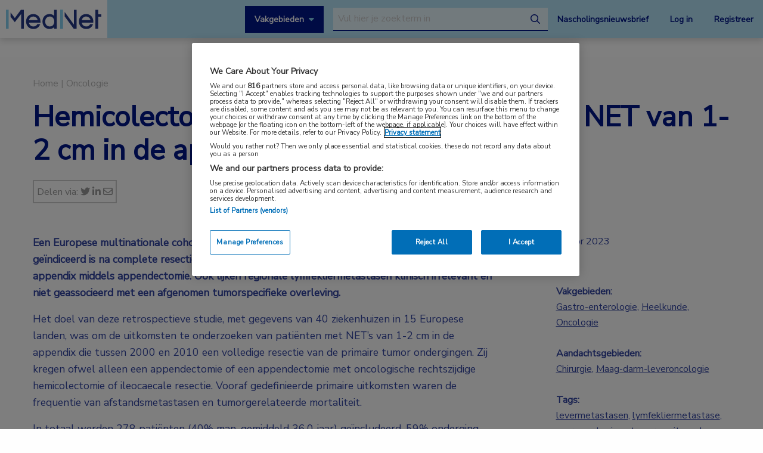

--- FILE ---
content_type: text/html; charset=UTF-8
request_url: https://www.mednet.nl/nieuws/hemicolectomie-versus-appendectomie-bij-net-van-1-2-cm-in-de-appendix/
body_size: 17762
content:
<!doctype html>
<html class="no-js" lang="nl-NL" >
	<head>
		<meta charset="utf-8" />
		<meta name="viewport" content="width=device-width, initial-scale=1.0" />
		<link rel="shortcut icon" type="image/png" href="https://www.mednet.nl/wp-content/themes/FoundationPress-child/assets/img/favicon.ico">
		<link href="https://fonts.googleapis.com/css?family=Nunito+Sans&display=swap" rel="stylesheet">
		<!-- OneTrust Cookies Consent Notice start for mednet.nl -->
<script src="https://cdn.cookielaw.org/scripttemplates/otSDKStub.js"  type="text/javascript" charset="UTF-8" data-domain-script="07855d1e-fdfa-47c5-ba63-96fd8807dac0" ></script>
<script type="text/javascript">
function OptanonWrapper() { }
</script>
<!-- OneTrust Cookies Consent Notice end for mednet.nl -->

<!-- Ternair Webpush script start for mednet.nl -->
  <script src="https://ods-services.springer-sbm.com/webpush/publicwebpush/TernairWebPushSDK" async=""></script>
  <script>
    window.TernairWebPush = window.TernairWebPush || [];
    TernairWebPush.push(function() {
      TernairWebPush.init({
        webPushId: "wp-a3e5a5b1-fa04-425d-9c78-cf266cb1c748",
        subscribeUrl: "https://ods-services.springer-sbm.com/webhook//webpush/register",
        client: "bsl",
      });
    });
  </script>
<!-- Ternair Webpush script end for mednet.nl -->				 <!-- STRL -->
		 <script src="https://cdn.optimizely.com/js/20887691944.js"></script>
		<!-- Google Tag Manager crossdomain tracking -->
		<script>(function(w,d,s,l,i){w[l]=w[l]||[];w[l].push({'gtm.start':
		new Date().getTime(),event:'gtm.js'});var f=d.getElementsByTagName(s)[0],
		j=d.createElement(s),dl=l!='dataLayer'?'&l='+l:'';j.async=true;j.src=
		'https://www.googletagmanager.com/gtm.js?id='+i+dl;f.parentNode.insertBefore(j,f);
		})(window,document,'script','dataLayer','GTM-MHS62MT');</script>
		<!-- End Google Tag Manager -->
		 <meta name='robots' content='index, follow, max-image-preview:large, max-snippet:-1, max-video-preview:-1' />
	<style>img:is([sizes="auto" i], [sizes^="auto," i]) { contain-intrinsic-size: 3000px 1500px }</style>
	
<!-- Google Tag Manager for WordPress by gtm4wp.com -->
<script data-cfasync="false" data-pagespeed-no-defer>
	var gtm4wp_datalayer_name = "dataLayer";
	var dataLayer = dataLayer || [];
</script>
<!-- End Google Tag Manager for WordPress by gtm4wp.com -->
	<!-- This site is optimized with the Yoast SEO plugin v26.3 - https://yoast.com/wordpress/plugins/seo/ -->
	<title>Hemicolectomie versus appendectomie bij NET van 1-2 cm in de appendix | MedNet</title>
	<meta name="description" content="Rechtszijdige hemicolectomie is niet geïndiceerd na complete resectie van een neuro-endocriene tumor (NET) van 1-2 cm in de appendix" />
	<link rel="canonical" href="https://www.mednet.nl/nieuws/hemicolectomie-versus-appendectomie-bij-net-van-1-2-cm-in-de-appendix/" />
	<meta property="og:locale" content="nl_NL" />
	<meta property="og:type" content="article" />
	<meta property="og:title" content="Hemicolectomie versus appendectomie bij NET van 1-2 cm in de appendix | MedNet" />
	<meta property="og:description" content="Rechtszijdige hemicolectomie is niet geïndiceerd na complete resectie van een neuro-endocriene tumor (NET) van 1-2 cm in de appendix" />
	<meta property="og:url" content="https://www.mednet.nl/nieuws/hemicolectomie-versus-appendectomie-bij-net-van-1-2-cm-in-de-appendix/" />
	<meta property="og:site_name" content="MedNet" />
	<meta property="og:image" content="https://www.mednet.nl/wp-content/uploads/2023/04/Kader-2-chirurg.jpg" />
	<meta property="og:image:width" content="771" />
	<meta property="og:image:height" content="460" />
	<meta property="og:image:type" content="image/jpeg" />
	<meta name="twitter:card" content="summary_large_image" />
	<meta name="twitter:label1" content="Geschatte leestijd" />
	<meta name="twitter:data1" content="2 minuten" />
	<script type="application/ld+json" class="yoast-schema-graph">{"@context":"https://schema.org","@graph":[{"@type":"WebPage","@id":"https://www.mednet.nl/nieuws/hemicolectomie-versus-appendectomie-bij-net-van-1-2-cm-in-de-appendix/","url":"https://www.mednet.nl/nieuws/hemicolectomie-versus-appendectomie-bij-net-van-1-2-cm-in-de-appendix/","name":"Hemicolectomie versus appendectomie bij NET van 1-2 cm in de appendix | MedNet","isPartOf":{"@id":"https://www.mednet.nl/#website"},"primaryImageOfPage":{"@id":"https://www.mednet.nl/nieuws/hemicolectomie-versus-appendectomie-bij-net-van-1-2-cm-in-de-appendix/#primaryimage"},"image":{"@id":"https://www.mednet.nl/nieuws/hemicolectomie-versus-appendectomie-bij-net-van-1-2-cm-in-de-appendix/#primaryimage"},"thumbnailUrl":"https://www.mednet.nl/wp-content/uploads/2023/04/Kader-2-chirurg.jpg","datePublished":"2023-04-14T11:19:20+00:00","description":"Rechtszijdige hemicolectomie is niet geïndiceerd na complete resectie van een neuro-endocriene tumor (NET) van 1-2 cm in de appendix","breadcrumb":{"@id":"https://www.mednet.nl/nieuws/hemicolectomie-versus-appendectomie-bij-net-van-1-2-cm-in-de-appendix/#breadcrumb"},"inLanguage":"nl-NL","potentialAction":[{"@type":"ReadAction","target":["https://www.mednet.nl/nieuws/hemicolectomie-versus-appendectomie-bij-net-van-1-2-cm-in-de-appendix/"]}]},{"@type":"ImageObject","inLanguage":"nl-NL","@id":"https://www.mednet.nl/nieuws/hemicolectomie-versus-appendectomie-bij-net-van-1-2-cm-in-de-appendix/#primaryimage","url":"https://www.mednet.nl/wp-content/uploads/2023/04/Kader-2-chirurg.jpg","contentUrl":"https://www.mednet.nl/wp-content/uploads/2023/04/Kader-2-chirurg.jpg","width":771,"height":460},{"@type":"BreadcrumbList","@id":"https://www.mednet.nl/nieuws/hemicolectomie-versus-appendectomie-bij-net-van-1-2-cm-in-de-appendix/#breadcrumb","itemListElement":[{"@type":"ListItem","position":1,"name":"Home","item":"https://www.mednet.nl/"},{"@type":"ListItem","position":2,"name":"Hemicolectomie versus appendectomie bij NET van 1-2 cm in de appendix"}]},{"@type":"WebSite","@id":"https://www.mednet.nl/#website","url":"https://www.mednet.nl/","name":"MedNet","description":"","potentialAction":[{"@type":"SearchAction","target":{"@type":"EntryPoint","urlTemplate":"https://www.mednet.nl/?s={search_term_string}"},"query-input":{"@type":"PropertyValueSpecification","valueRequired":true,"valueName":"search_term_string"}}],"inLanguage":"nl-NL"}]}</script>
	<!-- / Yoast SEO plugin. -->


<link rel='dns-prefetch' href='//ajax.googleapis.com' />
<link rel='dns-prefetch' href='//kit.fontawesome.com' />
<link rel='stylesheet' id='wp-block-library-css' href='https://www.mednet.nl/wp-includes/css/dist/block-library/style.min.css' type='text/css' media='all' />
<style id='classic-theme-styles-inline-css' type='text/css'>
/*! This file is auto-generated */
.wp-block-button__link{color:#fff;background-color:#32373c;border-radius:9999px;box-shadow:none;text-decoration:none;padding:calc(.667em + 2px) calc(1.333em + 2px);font-size:1.125em}.wp-block-file__button{background:#32373c;color:#fff;text-decoration:none}
</style>
<style id='filebird-block-filebird-gallery-style-inline-css' type='text/css'>
ul.filebird-block-filebird-gallery{margin:auto!important;padding:0!important;width:100%}ul.filebird-block-filebird-gallery.layout-grid{display:grid;grid-gap:20px;align-items:stretch;grid-template-columns:repeat(var(--columns),1fr);justify-items:stretch}ul.filebird-block-filebird-gallery.layout-grid li img{border:1px solid #ccc;box-shadow:2px 2px 6px 0 rgba(0,0,0,.3);height:100%;max-width:100%;-o-object-fit:cover;object-fit:cover;width:100%}ul.filebird-block-filebird-gallery.layout-masonry{-moz-column-count:var(--columns);-moz-column-gap:var(--space);column-gap:var(--space);-moz-column-width:var(--min-width);columns:var(--min-width) var(--columns);display:block;overflow:auto}ul.filebird-block-filebird-gallery.layout-masonry li{margin-bottom:var(--space)}ul.filebird-block-filebird-gallery li{list-style:none}ul.filebird-block-filebird-gallery li figure{height:100%;margin:0;padding:0;position:relative;width:100%}ul.filebird-block-filebird-gallery li figure figcaption{background:linear-gradient(0deg,rgba(0,0,0,.7),rgba(0,0,0,.3) 70%,transparent);bottom:0;box-sizing:border-box;color:#fff;font-size:.8em;margin:0;max-height:100%;overflow:auto;padding:3em .77em .7em;position:absolute;text-align:center;width:100%;z-index:2}ul.filebird-block-filebird-gallery li figure figcaption a{color:inherit}

</style>
<style id='global-styles-inline-css' type='text/css'>
:root{--wp--preset--aspect-ratio--square: 1;--wp--preset--aspect-ratio--4-3: 4/3;--wp--preset--aspect-ratio--3-4: 3/4;--wp--preset--aspect-ratio--3-2: 3/2;--wp--preset--aspect-ratio--2-3: 2/3;--wp--preset--aspect-ratio--16-9: 16/9;--wp--preset--aspect-ratio--9-16: 9/16;--wp--preset--color--black: #000000;--wp--preset--color--cyan-bluish-gray: #abb8c3;--wp--preset--color--white: #ffffff;--wp--preset--color--pale-pink: #f78da7;--wp--preset--color--vivid-red: #cf2e2e;--wp--preset--color--luminous-vivid-orange: #ff6900;--wp--preset--color--luminous-vivid-amber: #fcb900;--wp--preset--color--light-green-cyan: #7bdcb5;--wp--preset--color--vivid-green-cyan: #00d084;--wp--preset--color--pale-cyan-blue: #8ed1fc;--wp--preset--color--vivid-cyan-blue: #0693e3;--wp--preset--color--vivid-purple: #9b51e0;--wp--preset--gradient--vivid-cyan-blue-to-vivid-purple: linear-gradient(135deg,rgba(6,147,227,1) 0%,rgb(155,81,224) 100%);--wp--preset--gradient--light-green-cyan-to-vivid-green-cyan: linear-gradient(135deg,rgb(122,220,180) 0%,rgb(0,208,130) 100%);--wp--preset--gradient--luminous-vivid-amber-to-luminous-vivid-orange: linear-gradient(135deg,rgba(252,185,0,1) 0%,rgba(255,105,0,1) 100%);--wp--preset--gradient--luminous-vivid-orange-to-vivid-red: linear-gradient(135deg,rgba(255,105,0,1) 0%,rgb(207,46,46) 100%);--wp--preset--gradient--very-light-gray-to-cyan-bluish-gray: linear-gradient(135deg,rgb(238,238,238) 0%,rgb(169,184,195) 100%);--wp--preset--gradient--cool-to-warm-spectrum: linear-gradient(135deg,rgb(74,234,220) 0%,rgb(151,120,209) 20%,rgb(207,42,186) 40%,rgb(238,44,130) 60%,rgb(251,105,98) 80%,rgb(254,248,76) 100%);--wp--preset--gradient--blush-light-purple: linear-gradient(135deg,rgb(255,206,236) 0%,rgb(152,150,240) 100%);--wp--preset--gradient--blush-bordeaux: linear-gradient(135deg,rgb(254,205,165) 0%,rgb(254,45,45) 50%,rgb(107,0,62) 100%);--wp--preset--gradient--luminous-dusk: linear-gradient(135deg,rgb(255,203,112) 0%,rgb(199,81,192) 50%,rgb(65,88,208) 100%);--wp--preset--gradient--pale-ocean: linear-gradient(135deg,rgb(255,245,203) 0%,rgb(182,227,212) 50%,rgb(51,167,181) 100%);--wp--preset--gradient--electric-grass: linear-gradient(135deg,rgb(202,248,128) 0%,rgb(113,206,126) 100%);--wp--preset--gradient--midnight: linear-gradient(135deg,rgb(2,3,129) 0%,rgb(40,116,252) 100%);--wp--preset--font-size--small: 13px;--wp--preset--font-size--medium: 20px;--wp--preset--font-size--large: 36px;--wp--preset--font-size--x-large: 42px;--wp--preset--spacing--20: 0.44rem;--wp--preset--spacing--30: 0.67rem;--wp--preset--spacing--40: 1rem;--wp--preset--spacing--50: 1.5rem;--wp--preset--spacing--60: 2.25rem;--wp--preset--spacing--70: 3.38rem;--wp--preset--spacing--80: 5.06rem;--wp--preset--shadow--natural: 6px 6px 9px rgba(0, 0, 0, 0.2);--wp--preset--shadow--deep: 12px 12px 50px rgba(0, 0, 0, 0.4);--wp--preset--shadow--sharp: 6px 6px 0px rgba(0, 0, 0, 0.2);--wp--preset--shadow--outlined: 6px 6px 0px -3px rgba(255, 255, 255, 1), 6px 6px rgba(0, 0, 0, 1);--wp--preset--shadow--crisp: 6px 6px 0px rgba(0, 0, 0, 1);}:where(.is-layout-flex){gap: 0.5em;}:where(.is-layout-grid){gap: 0.5em;}body .is-layout-flex{display: flex;}.is-layout-flex{flex-wrap: wrap;align-items: center;}.is-layout-flex > :is(*, div){margin: 0;}body .is-layout-grid{display: grid;}.is-layout-grid > :is(*, div){margin: 0;}:where(.wp-block-columns.is-layout-flex){gap: 2em;}:where(.wp-block-columns.is-layout-grid){gap: 2em;}:where(.wp-block-post-template.is-layout-flex){gap: 1.25em;}:where(.wp-block-post-template.is-layout-grid){gap: 1.25em;}.has-black-color{color: var(--wp--preset--color--black) !important;}.has-cyan-bluish-gray-color{color: var(--wp--preset--color--cyan-bluish-gray) !important;}.has-white-color{color: var(--wp--preset--color--white) !important;}.has-pale-pink-color{color: var(--wp--preset--color--pale-pink) !important;}.has-vivid-red-color{color: var(--wp--preset--color--vivid-red) !important;}.has-luminous-vivid-orange-color{color: var(--wp--preset--color--luminous-vivid-orange) !important;}.has-luminous-vivid-amber-color{color: var(--wp--preset--color--luminous-vivid-amber) !important;}.has-light-green-cyan-color{color: var(--wp--preset--color--light-green-cyan) !important;}.has-vivid-green-cyan-color{color: var(--wp--preset--color--vivid-green-cyan) !important;}.has-pale-cyan-blue-color{color: var(--wp--preset--color--pale-cyan-blue) !important;}.has-vivid-cyan-blue-color{color: var(--wp--preset--color--vivid-cyan-blue) !important;}.has-vivid-purple-color{color: var(--wp--preset--color--vivid-purple) !important;}.has-black-background-color{background-color: var(--wp--preset--color--black) !important;}.has-cyan-bluish-gray-background-color{background-color: var(--wp--preset--color--cyan-bluish-gray) !important;}.has-white-background-color{background-color: var(--wp--preset--color--white) !important;}.has-pale-pink-background-color{background-color: var(--wp--preset--color--pale-pink) !important;}.has-vivid-red-background-color{background-color: var(--wp--preset--color--vivid-red) !important;}.has-luminous-vivid-orange-background-color{background-color: var(--wp--preset--color--luminous-vivid-orange) !important;}.has-luminous-vivid-amber-background-color{background-color: var(--wp--preset--color--luminous-vivid-amber) !important;}.has-light-green-cyan-background-color{background-color: var(--wp--preset--color--light-green-cyan) !important;}.has-vivid-green-cyan-background-color{background-color: var(--wp--preset--color--vivid-green-cyan) !important;}.has-pale-cyan-blue-background-color{background-color: var(--wp--preset--color--pale-cyan-blue) !important;}.has-vivid-cyan-blue-background-color{background-color: var(--wp--preset--color--vivid-cyan-blue) !important;}.has-vivid-purple-background-color{background-color: var(--wp--preset--color--vivid-purple) !important;}.has-black-border-color{border-color: var(--wp--preset--color--black) !important;}.has-cyan-bluish-gray-border-color{border-color: var(--wp--preset--color--cyan-bluish-gray) !important;}.has-white-border-color{border-color: var(--wp--preset--color--white) !important;}.has-pale-pink-border-color{border-color: var(--wp--preset--color--pale-pink) !important;}.has-vivid-red-border-color{border-color: var(--wp--preset--color--vivid-red) !important;}.has-luminous-vivid-orange-border-color{border-color: var(--wp--preset--color--luminous-vivid-orange) !important;}.has-luminous-vivid-amber-border-color{border-color: var(--wp--preset--color--luminous-vivid-amber) !important;}.has-light-green-cyan-border-color{border-color: var(--wp--preset--color--light-green-cyan) !important;}.has-vivid-green-cyan-border-color{border-color: var(--wp--preset--color--vivid-green-cyan) !important;}.has-pale-cyan-blue-border-color{border-color: var(--wp--preset--color--pale-cyan-blue) !important;}.has-vivid-cyan-blue-border-color{border-color: var(--wp--preset--color--vivid-cyan-blue) !important;}.has-vivid-purple-border-color{border-color: var(--wp--preset--color--vivid-purple) !important;}.has-vivid-cyan-blue-to-vivid-purple-gradient-background{background: var(--wp--preset--gradient--vivid-cyan-blue-to-vivid-purple) !important;}.has-light-green-cyan-to-vivid-green-cyan-gradient-background{background: var(--wp--preset--gradient--light-green-cyan-to-vivid-green-cyan) !important;}.has-luminous-vivid-amber-to-luminous-vivid-orange-gradient-background{background: var(--wp--preset--gradient--luminous-vivid-amber-to-luminous-vivid-orange) !important;}.has-luminous-vivid-orange-to-vivid-red-gradient-background{background: var(--wp--preset--gradient--luminous-vivid-orange-to-vivid-red) !important;}.has-very-light-gray-to-cyan-bluish-gray-gradient-background{background: var(--wp--preset--gradient--very-light-gray-to-cyan-bluish-gray) !important;}.has-cool-to-warm-spectrum-gradient-background{background: var(--wp--preset--gradient--cool-to-warm-spectrum) !important;}.has-blush-light-purple-gradient-background{background: var(--wp--preset--gradient--blush-light-purple) !important;}.has-blush-bordeaux-gradient-background{background: var(--wp--preset--gradient--blush-bordeaux) !important;}.has-luminous-dusk-gradient-background{background: var(--wp--preset--gradient--luminous-dusk) !important;}.has-pale-ocean-gradient-background{background: var(--wp--preset--gradient--pale-ocean) !important;}.has-electric-grass-gradient-background{background: var(--wp--preset--gradient--electric-grass) !important;}.has-midnight-gradient-background{background: var(--wp--preset--gradient--midnight) !important;}.has-small-font-size{font-size: var(--wp--preset--font-size--small) !important;}.has-medium-font-size{font-size: var(--wp--preset--font-size--medium) !important;}.has-large-font-size{font-size: var(--wp--preset--font-size--large) !important;}.has-x-large-font-size{font-size: var(--wp--preset--font-size--x-large) !important;}
:where(.wp-block-post-template.is-layout-flex){gap: 1.25em;}:where(.wp-block-post-template.is-layout-grid){gap: 1.25em;}
:where(.wp-block-columns.is-layout-flex){gap: 2em;}:where(.wp-block-columns.is-layout-grid){gap: 2em;}
:root :where(.wp-block-pullquote){font-size: 1.5em;line-height: 1.6;}
</style>
<link rel='stylesheet' id='main-stylesheet-css' href='https://www.mednet.nl/wp-content/themes/FoundationPress/dist/assets/css/app.css' type='text/css' media='all' />
<link rel='stylesheet' id='searchwp-forms-css' href='https://www.mednet.nl/wp-content/plugins/searchwp/assets/css/frontend/search-forms.min.css' type='text/css' media='all' />
<link rel='stylesheet' id='child-theme-css' href='https://www.mednet.nl/wp-content/themes/FoundationPress-child/assets/css/style.min.css' type='text/css' media='all' />
<script type="text/javascript" src="https://ajax.googleapis.com/ajax/libs/jquery/2.2.4/jquery.min.js" id="jquery-js"></script>
<link rel="https://api.w.org/" href="https://www.mednet.nl/wp-json/" /><link rel="alternate" title="JSON" type="application/json" href="https://www.mednet.nl/wp-json/wp/v2/news/28283" /><link rel="alternate" title="oEmbed (JSON)" type="application/json+oembed" href="https://www.mednet.nl/wp-json/oembed/1.0/embed?url=https%3A%2F%2Fwww.mednet.nl%2Fnieuws%2Fhemicolectomie-versus-appendectomie-bij-net-van-1-2-cm-in-de-appendix%2F" />
<link rel="alternate" title="oEmbed (XML)" type="text/xml+oembed" href="https://www.mednet.nl/wp-json/oembed/1.0/embed?url=https%3A%2F%2Fwww.mednet.nl%2Fnieuws%2Fhemicolectomie-versus-appendectomie-bij-net-van-1-2-cm-in-de-appendix%2F&#038;format=xml" />

<!-- Google Tag Manager for WordPress by gtm4wp.com -->
<!-- GTM Container placement set to footer -->
<script data-cfasync="false" data-pagespeed-no-defer>
	var dataLayer_content = {"pagePostType":"news","pagePostType2":"single-news","pagePostAuthor":"lennert"};
	dataLayer.push( dataLayer_content );
</script>
<script data-cfasync="false" data-pagespeed-no-defer>
(function(w,d,s,l,i){w[l]=w[l]||[];w[l].push({'gtm.start':
new Date().getTime(),event:'gtm.js'});var f=d.getElementsByTagName(s)[0],
j=d.createElement(s),dl=l!='dataLayer'?'&l='+l:'';j.async=true;j.src=
'//www.googletagmanager.com/gtm.js?id='+i+dl;f.parentNode.insertBefore(j,f);
})(window,document,'script','dataLayer','GTM-PCK62XR');
</script>
<!-- End Google Tag Manager for WordPress by gtm4wp.com --><script>(()=>{var o=[],i={};["on","off","toggle","show"].forEach((l=>{i[l]=function(){o.push([l,arguments])}})),window.Boxzilla=i,window.boxzilla_queue=o})();</script>			<script type="text/javascript">
		(function () {

				// Run this in an interval (every 0.1s)
				var cnt = 0;
				var consentSetInterval = setInterval(function () {
						cnt += 1;

						// Stop if no consent after 60 seconds.
						if (cnt === 600) {
								clearInterval(consentSetInterval);
						}

						if (document.cookie.split('; ').find(row => row.startsWith('OptanonAlertBoxClosed='))) {

								clearInterval(consentSetInterval);
								var script = document.createElement('script');
								script.src = 'https://securepubads.g.doubleclick.net/tag/js/gpt.js';
								jQuery('head').append(script.outerHTML);
						}

						cnt++;
				}, 100);
		})();
</script>

<!-- Start GPT Tag -->
<script>
		window.googletag = window.googletag || {cmd: []};
		googletag.cmd.push(function() {
				var topbanner = googletag.sizeMapping()
						.addSize([1170, 0], [[1170, 225], [970, 250], [728, 90]])
						.addSize([970, 0], [[970, 250], [728, 90]])
						.addSize([728, 0], [[728, 90]])
						.addSize([0, 0], [])
						.build();

				var topbanner_mobile = googletag.sizeMapping()
						.addSize([768, 0], [])
						.addSize([370, 0], [[320, 100]])
						.build();

				var sidebar = googletag.sizeMapping()
						.addSize([768, 0], [[300, 250], [300, 600]])
						.addSize([300, 0], [])
						.addSize([0, 0], [])
						.build();

				var sidebar_mobile = googletag.sizeMapping()
						.addSize([768, 0], [])
						.addSize([300, 0], [[300, 251], [300, 601]])
						.addSize([0, 0], [])
						.build();

				googletag.defineSlot('/4969/mednet.nl/gastro-enterologie', [[1170,225],[728,90],[970,250]], 'div-gpt-ad-topbanner')
						.defineSizeMapping(topbanner)
						.addService(googletag.pubads());

				googletag.defineSlot('/4969/mednet.nl/gastro-enterologie', [[320,100]], 'div-gpt-ad-topbanner_mobile')
						.defineSizeMapping(topbanner_mobile)
						.addService(googletag.pubads());

				googletag.defineSlot('/4969/mednet.nl/gastro-enterologie', [[300,250],[300,600]], 'div-gpt-ad-sidebar')
						.defineSizeMapping(sidebar)
						.addService(googletag.pubads());

				googletag.defineSlot('/4969/mednet.nl/gastro-enterologie', [[300, 251], [300, 601]], 'div-gpt-ad-sidebar_mobile')
						.defineSizeMapping(sidebar_mobile)
						.addService(googletag.pubads());

				googletag.pubads().enableSingleRequest();
				googletag.pubads()
						.setTargeting('Aandachtsgebied', ['chirurgie', 'maag-darm-leveroncologie'])
						.setTargeting('Tags', ['levermetastasen', 'lymfekliermetastase', 'neuro-endocriene-tumor', 'peritoneale-metastase'])
						.setTargeting('Media', [])
						.setTargeting('BIG', 'no')
						.setTargeting('Pageid', '28283');
				googletag.pubads().collapseEmptyDivs();
				googletag.pubads().setCentering(true);
				googletag.enableServices();

		});
</script>
<!-- End GPT Tag -->
			<script>
				var wpurl   = 'https://www.mednet.nl';
				var ajaxurl = 'https://www.mednet.nl/wp-admin/admin-ajax.php';
				var stylesheet_directory = 'https://www.mednet.nl/wp-content/themes/FoundationPress-child';
				var page = 'oncologie';
				var pageid = '28283';
				var big = 'no';
							</script>

			
			<script>
					window.dataLayer = window.dataLayer || [];
					dataLayer.push({
					'content': {
						'contentInfo': {
							'authors': 'lennert',
							'contentId': '28283',
							'publishedAt': '2023-04-14T13:19:20+02:00',
							'title': 'Hemicolectomie versus appendectomie bij NET van 1-2 cm in de appendix',
							'sponsor': 'no',
							'sponsorName': '',
							'language': 'nl'
						},
						'tags': {
							'areasOfExpertise': 'Gastro-enterologie, Heelkunde, Oncologie',
							'areasOfFocus': 'Chirurgie, Maag-darm-leveroncologie',
							'tags':'levermetastasen, lymfekliermetastase, neuro-endocriene tumor, peritoneale metastase'
					}},
					'page': {
						'pageinfo': {
							'destinationURL': 'https://www.mednet.nl/nieuws/hemicolectomie-versus-appendectomie-bij-net-van-1-2-cm-in-de-appendix/',
							'fullTextView':   'true',
							'pageName': 'Hemicolectomie versus appendectomie bij NET van 1-2 cm in de appendix | MedNet',
							'pageType': 'news'
						},
						'search':  {
							'query': '',
							'totalHits': '',
							'typeDiscipline': '',
							'typeCategory':''
						}
					},
					'session': {
						'authentication': {
							'loginStatus': 'false',
							'profession': '',
							'subscriberId': '',
							'subscriptions': '',
							'userLoginDetails': 'false'
					}}
			})
			</script>

					<!-- Google Tag Manager -->
			<script>(function(w,d,s,l,i){w[l]=w[l]||[];w[l].push({'gtm.start':
			new Date().getTime(),event:'gtm.js'});var f=d.getElementsByTagName(s)
			[0],
			j=d.createElement(s),dl=l!='dataLayer'?'&l='+l:'';j.async=true;j.src=
			'https://www.googletagmanager.com/gtm.js?id='+i+dl;f.parentNode.
			insertBefore(j,f);
			})(window,document,'script','dataLayer','GTM-PHBXDF2');</script>
			<!-- End Google Tag Manager -->

				</head>

	<body class="wp-singular news-template-default single single-news postid-28283 wp-theme-FoundationPress wp-child-theme-FoundationPress-child offcanvas" >
		<!-- header -->
	<div class="opacitylayer"></div>
	<header>
		<a href="https://www.mednet.nl/nieuws/hemicolectomie-versus-appendectomie-bij-net-van-1-2-cm-in-de-appendix/#main" class="skiplink">Naar hoofdinhoud</a>
		<a href="https://www.mednet.nl/nieuws/hemicolectomie-versus-appendectomie-bij-net-van-1-2-cm-in-de-appendix/#menu" class="skiplink">Naar menu</a>

		<nav id="menu" aria-label="Main menu">

			<a href="https://www.mednet.nl" class="logo">
				<img src="https://www.mednet.nl/wp-content/uploads/2022/06/logo.svg" alt="MedNet" />
			</a>

			<div class="right">
				<a class="show-specialisms" data-toggle="specialisms">Vakgebieden</a>

				<div id="searchbar" class="searchbar hide-for-small-only">
					<form id="headersearch" action="/zoeken" method="get" aria-haspopup="true">
						<label for="s" style="position: absolute; left: -9999px;">Search through the website</label>
						<input placeholder="Vul hier je zoekterm in" type="text" name="_search" value=""  data-swpengine="default" data-swplive="true" />
						<button type="submit">
							<i class="fa-regular fa-magnifying-glass"></i>
							<span class="screen-reader-text">search</span>
						</button>
					</form>
				</div>

				<div class="hide-for-small-only">
					<a href="https://www.mednet.nl/nascholingsupdate/" class="login" title="Nascholingsnieuwsbrief"><span class="screen-reader-text">Nascholingsnieuwsbrief</span>Nascholingsnieuwsbrief</a>
											<a href="?sso=login" onclick="dataLayer.push({
								'event': 'trackEvent',
								'eventCategory': 'ctaClick',
								'eventAction': 'click',
								'eventLabel': 'Log in'})" class="login">Log in</a>
						<a href="https://www.mednet.nl/registreren/" onclick="dataLayer.push({
								'event': 'trackEvent',
								'eventCategory': 'ctaClick',
								'eventAction': 'click',
								'eventLabel': 'Registreer'})" class="register">Registreer</a>
						<script>
						dataLayer.push({'inloggen': 'false'});
						</script>
											<div data-responsive-toggle="searchbar" data-hide-for="medium">
						<button class="searchtoggle" type="button" data-toggle="searchbar">
							<i class="far fa-search"></i>
							<span class="screen-reader-text">Open zoekbalk</span>
						</button>
					</div>
				</div>

				<div class="show-for-small-only">
					<button class="menutoggle" type="button" data-toggle="mobilemenu">
						<i class="far fa-bars"></i>  Menu
					</button>
				</div>

				<div class="menu show-for-small-only" id="mobilemenu">
					<a href="https://www.mednet.nl/nascholingsupdate/" class="login" title="Nascholingsnieuwsbrief"><span class="screen-reader-text">Nascholingsnieuwsbrief</span>Nascholingsnieuwsbrief</a>
											<a href="?sso=login" onclick="dataLayer.push({
								'event': 'trackEvent',
								'eventCategory': 'ctaClick',
								'eventAction': 'click',
								'eventLabel': 'Log in'})" class="">Log in</a>
						<a href="https://www.mednet.nl/registreren/" onclick="dataLayer.push({
								'event': 'trackEvent',
								'eventCategory': 'ctaClick',
								'eventAction': 'click',
								'eventLabel': 'Registreer'})" class="register">Registreer</a>
						
					<a class="togglesearch">
						Zoeken					</a>
				</div>

			</div>

		</nav>
		<script type="text/javascript">
				$(document).ready(function(){
					$(".bluebox a").click(function(event) {
							var blueboxtext = $(this).text();
							window.dataLayer = window.dataLayer || [];
							dataLayer.push({
								'event': 'trackEvent',
								'eventCategory': 'ctaClick',
								'eventAction': 'click',
								'eventLabel': blueboxtext
							});
					});
				});

        $(document).ready(function(){
          $("a.ctaLink").click(function(event) {
							var ctatext = $(this).text();
              window.dataLayer = window.dataLayer || [];
              dataLayer.push({
                'event': 'trackEvent',
                'eventCategory': 'ctaClick',
                'eventAction': 'click',
                'eventLabel': ctatext
              });
          });
        });

		</script>
		<div class="specialisms-dropdown is-hidden" data-toggler="is-hidden" id="specialisms">
			<div class="row">
				<div class="column large-12 medium-12 small-12">
					<ul>
						<li><a href="https://www.mednet.nl/vakgebied/cardiologie">Cardiologie</a></li><li><a href="https://www.mednet.nl/vakgebied/covid-19/">Coronavirus (COVID-19)</a></li><li><a href="https://www.mednet.nl/vakgebied/dermatologie/">Dermatologie</a></li><li><a href="https://www.mednet.nl/vakgebied/endocrinologie/">Endocrinologie</a></li><li><a href="https://www.mednet.nl/vakgebied/farmacie/">Farmacie</a></li><li><a href="https://www.mednet.nl/vakgebied/gastro-enterologie/">Gastro-enterologie</a></li><li><a href="https://www.mednet.nl/vakgebied/heelkunde/">Heelkunde</a></li></ul><ul><li><a href="https://www.mednet.nl/vakgebied/hematologie">Hematologie</a></li><li><a href="https://www.mednet.nl/vakgebied/huisartsgeneeskunde/">Huisartsgeneeskunde</a></li><li><a href="https://www.mednet.nl/vakgebied/infectieziekten/">Infectieziekten</a></li><li><a href="https://www.mednet.nl/vakgebied/kindergeneeskunde/">Kindergeneeskunde</a></li><li><a href="https://www.mednet.nl/vakgebied/longziekten/">Longziekten</a></li><li><a href="https://www.mednet.nl/vakgebied/nefrologie/">Nefrologie</a></li><li><a href="https://www.mednet.nl/vakgebied/neurologie/">Neurologie</a></li></ul><ul><li><a href="https://www.mednet.nl/vakgebied/oncologie/">Oncologie</a></li><li><a href="https://www.mednet.nl/vakgebied/oogheelkunde/">Oogheelkunde</a></li><li><a href="https://www.mednet.nl/vakgebied/overig/">Overig</a></li><li><a href="https://www.mednet.nl/vakgebied/reumatologie/">Reumatologie</a></li><li><a href="https://www.mednet.nl/vakgebied/urologie/">Urologie</a></li><li><a href="https://www.mednet.nl/vakgebied/voeding/">Voeding</a></li>					</ul>
				</div>
			</div>
		</div>
	</header>
	<!-- end:header -->
  <main id="main">

    		<div class="dfp-ad header">
			<div class="row">
				<div class="column large-12 medium-12 small-12">
					<div class="ad">
						<!-- GPT AdSlot 1 for Ad unit 'mednet.nl/homepage' ### Size: [[1170,225],[728,90],[970,250]] -->
						<div id='div-gpt-ad-topbanner'>
							<script>
								googletag.cmd.push(function() { googletag.display('div-gpt-ad-topbanner'); });
							</script>
						</div>
						<!-- End AdSlot 1 -->

						<!-- GPT AdSlot 2 for Ad unit 'mednet.nl/homepage' ### Size: [[320,100]] -->
						<div id='div-gpt-ad-topbanner_mobile'>
							<script>
								googletag.cmd.push(function() { googletag.display('div-gpt-ad-topbanner_mobile'); });
							</script>
						</div>
						<!-- End AdSlot 2 -->
					</div>
				</div>
			</div>
		</div>
		
          <script>
      dataLayer.push({'sponsor': 'Nee'});
      </script>
      <div class="row">
        <div class="column large-12 medium-12 small-12">
          <div class="breadcrumbs" typeof="BreadcrumbList" vocab="https://schema.org/">
            <!-- Breadcrumb NavXT 7.4.1 -->
<span property="itemListElement" typeof="ListItem"><a property="item" typeof="WebPage" title="Go to MedNet." href="https://www.mednet.nl" class="home" ><span property="name">Home</span></a><meta property="position" content="1"></span><span class="divider"> | </span><span property="itemListElement" typeof="ListItem"><span property="name" class="post post-news current-item">Hemicolectomie versus appendectomie bij NET van 1-2 cm in de appendix</span><meta property="url" content="https://www.mednet.nl/nieuws/hemicolectomie-versus-appendectomie-bij-net-van-1-2-cm-in-de-appendix/"><meta property="position" content="2"></span><span property="itermListElement" typeof="ListItem"><a property="item" typeof="WebPage" href="https://www.mednet.nl/vakgebied/oncologie/">Oncologie</a></span>          </div>
          <h1>Hemicolectomie versus appendectomie bij NET van 1-2 cm in de appendix</h1>
          <div class="metawrap">
          	<div class="socialshare">
		<span>Delen via: </span>
					<a aria-label="Delen via Twitter" onclick="dataLayer.push({
					'event': 'trackEvent',
					'eventCategory': 'ctaClick',
					'eventAction': 'click',
					'eventLabel': 'Delen via Twitter'})"  href="http://twitter.com/intent/tweet?text=Hemicolectomie versus appendectomie bij NET van 1-2 cm in de appendix&url=https://www.mednet.nl/nieuws/hemicolectomie-versus-appendectomie-bij-net-van-1-2-cm-in-de-appendix/" onClick="__gaTracker('send', 'social', 'twitter', 'share', 'https://www.mednet.nl/nieuws/hemicolectomie-versus-appendectomie-bij-net-van-1-2-cm-in-de-appendix/');" target="_blank"><i data-tooltip title="Delen via Twitter" data-position="top" data-alignment="center" class="fab fa-twitter"></i></a>
						<a aria-label="Delen via LinkedIn" onclick="dataLayer.push({
					'event': 'trackEvent',
					'eventCategory': 'ctaClick',
					'eventAction': 'click',
					'eventLabel': 'Delen via LinkedIn'})" href="http://www.linkedin.com/shareArticle?url=https://www.mednet.nl/nieuws/hemicolectomie-versus-appendectomie-bij-net-van-1-2-cm-in-de-appendix/" onClick="__gaTracker('send', 'social', 'linkedin', 'share', 'https://www.mednet.nl/nieuws/hemicolectomie-versus-appendectomie-bij-net-van-1-2-cm-in-de-appendix/');" target="_blank"><i data-tooltip title="Delen via LinkedIn" data-position="top" data-alignment="center" class="fab fa-linkedin-in"></i></a>
						<a aria-label="Delen via Email" onclick="dataLayer.push({
					'event': 'trackEvent',
					'eventCategory': 'ctaClick',
					'eventAction': 'click',
					'eventLabel': 'Delen via Email'})" href="mailto:?subject=Hemicolectomie versus appendectomie bij NET van 1-2 cm in de appendix!&body=https://www.mednet.nl/nieuws/hemicolectomie-versus-appendectomie-bij-net-van-1-2-cm-in-de-appendix/" onClick="__gaTracker('send', 'social', 'email-share', 'share', 'https://www.mednet.nl/nieuws/hemicolectomie-versus-appendectomie-bij-net-van-1-2-cm-in-de-appendix/');" ><i data-tooltip title="Delen via Mail" data-position="top" data-alignment="center" class="far fa-envelope"></i></a>
						<a aria-label="Delen via Whatsapp" onclick="dataLayer.push({
					'event': 'trackEvent',
					'eventCategory': 'ctaClick',
					'eventAction': 'click',
					'eventLabel': 'Delen via Whatsapp'})" class="show-for-small-only" href="whatsapp://send?text=https://www.mednet.nl/nieuws/hemicolectomie-versus-appendectomie-bij-net-van-1-2-cm-in-de-appendix/" data-action="share/whatsapp/share" onClick="__gaTracker('send', 'social', 'whatsapp', 'share', 'https://www.mednet.nl/nieuws/hemicolectomie-versus-appendectomie-bij-net-van-1-2-cm-in-de-appendix/');" ><i data-tooltip title="Delen via WhatsApp" data-position="top" data-alignment="center" class="fab fa-whatsapp"></i></a>
				</div>
	          </div>
        </div>
      </div>

      <div class="flex-holder">
        <div class="column-one">

          <div class="text">
                        <p><b>Een Europese multinationale cohortstudie laat zien dat rechtszijdige hemicolectomie niet geïndiceerd is na complete resectie van een neuro-endocriene tumor (NET) van 1-2 cm in de appendix middels appendectomie. Ook lijken regionale lymfekliermetastasen klinisch irrelevant en niet geassocieerd met een afgenomen tumorspecifieke overleving.</b></p>
<p><span style="font-weight: 400;">Het doel van deze retrospectieve studie, met gegevens van 40 ziekenhuizen in 15 Europese landen, was om de uitkomsten te onderzoeken van patiënten met NET&#8217;s van 1-2 cm in de appendix die tussen 2000 en 2010 een volledige resectie van de primaire tumor ondergingen. Zij kregen ofwel alleen een appendectomie of een appendectomie met oncologische rechtszijdige hemicolectomie of ileocaecale resectie. Vooraf gedefinieerde primaire uitkomsten waren de frequentie van afstandsmetastasen en tumorgerelateerde mortaliteit.</span></p>
<p><span style="font-weight: 400;">In totaal werden 278 patiënten (40% man, gemiddeld 36,0 jaar) geïncludeerd. 59% onderging een appendectomie en 41% een rechtszijdige hemicolectomie en de mediane follow-up was 13,0 jaar (IQR 11,0-15,6). Na gecentraliseerde histopathologische beoordeling werden de NET&#8217;s geclassificeerd als mogelijke of waarschijnlijke primaire tumor bij 2 (1%) patiënten met peritoneale metastasen op afstand en bij 2 (1%) patiënten met levermetastasen op afstand. Regionale lymfekliermetastasen werden gevonden bij 22 (20%) van 112 patiënten met rechtszijdige hemicolectomie met beschikbare gegevens. Op basis van histopathologische risicofactoren werd geschat dat 12,8% (95%-BI 6,5-21,1) van de patiënten die een appendectomie ondergingen waarschijnlijk residuale regionale lymfekliermetastasen had. Dit leek echter niet geassocieerd met de overleving. Ook was de totale overleving vergelijkbaar tussen patiënten met appendectomie en rechtszijdige hemicolectomie (gecorrigeerde HR 0,88; 95%-BI 0,36-2,17; p = 0,71).</span></p>
<div class="bluebox">Ook interessant: <a href="https://www.mednet.nl/nieuws/etoposide-cisplatine-versus-irinotecan-cisplatine-bij-gevorderde-gastro-intestinale-nec/">Etoposide-cisplatine versus irinotecan-cisplatine bij gevorderde gastro-intestinale NEC</a></div>
<p><em><strong>Bron:</strong></em></p>
<p><a href="https://www.thelancet.com/journals/lanonc/article/PIIS1470-2045(22)00750-1/fulltext" target="_blank" rel="noopener"><i><span style="font-weight: 400;">Nesti C, Bräutigam K, Benavent M, et al. Hemicolectomy versus appendectomy for patients with appendiceal neuroendocrine tumours 1-2 cm in size: a retrospective, Europe-wide, pooled cohort study. Lancet Oncol. 2023;24:187-94. </span></i></a></p>
          </div>

        </div>
        <div class="column-two">
          <script type="text/javascript">
            function datalayerFavorite(obj) {
              if ($(obj).hasClass("my_favorite")) {
                dataLayer.push({
                    'event': 'trackEvent',
                    'eventCategory': 'contentUnsave',
                    'eventAction': 'news',
                    'eventLabel': 'Hemicolectomie versus appendectomie bij NET van 1-2 cm in de appendix'
                });
              }
              if ($(obj).hasClass("not_my_favorite")) {
                dataLayer.push({
                    'event': 'trackEvent',
                    'eventCategory': 'contentSave',
                    'eventAction': 'news',
                    'eventLabel': 'Hemicolectomie versus appendectomie bij NET van 1-2 cm in de appendix'
                });
              }
            }
          </script>
          <div class="metadata">
            <ul>
            <li><i class="fas fa-calendar-alt"></i> apr 2023</li></ul><br/><strong>Vakgebieden:</strong><br/><a href="https://www.mednet.nl/vakgebied/gastro-enterologie/" onclick="dataLayer.push({
                      'event': 'trackEvent',
                      'eventCategory': 'ctaClick',
                      'eventAction': 'click',
                      'eventLabel': 'Gastro-enterologie'})">Gastro-enterologie</a>, <a href="https://www.mednet.nl/vakgebied/heelkunde/" onclick="dataLayer.push({
                      'event': 'trackEvent',
                      'eventCategory': 'ctaClick',
                      'eventAction': 'click',
                      'eventLabel': 'Heelkunde'})">Heelkunde</a>, <a href="https://www.mednet.nl/vakgebied/oncologie/" onclick="dataLayer.push({
                      'event': 'trackEvent',
                      'eventCategory': 'ctaClick',
                      'eventAction': 'click',
                      'eventLabel': 'Oncologie'})">Oncologie</a><br/><br/><strong>Aandachtsgebieden:</strong><br/><a href="https://www.mednet.nl/aandachtsgebied/chirurgie/" onclick="dataLayer.push({
                      'event': 'trackEvent',
                      'eventCategory': 'ctaClick',
                      'eventAction': 'click',
                      'eventLabel': 'Chirurgie'})">Chirurgie</a>, <a href="https://www.mednet.nl/aandachtsgebied/maag-darm-leveroncologie/" onclick="dataLayer.push({
                      'event': 'trackEvent',
                      'eventCategory': 'ctaClick',
                      'eventAction': 'click',
                      'eventLabel': 'Maag-darm-leveroncologie'})">Maag-darm-leveroncologie</a><br/><br/><strong>Tags:</strong><br/><a href="https://www.mednet.nl/tag/levermetastasen/"  onclick="dataLayer.push({
                      'event': 'trackEvent',
                      'eventCategory': 'ctaClick',
                      'eventAction': 'click',
                      'eventLabel': 'levermetastasen'})">levermetastasen</a>, <a href="https://www.mednet.nl/tag/lymfekliermetastase/"  onclick="dataLayer.push({
                      'event': 'trackEvent',
                      'eventCategory': 'ctaClick',
                      'eventAction': 'click',
                      'eventLabel': 'lymfekliermetastase'})">lymfekliermetastase</a>, <a href="https://www.mednet.nl/tag/neuro-endocriene-tumor/"  onclick="dataLayer.push({
                      'event': 'trackEvent',
                      'eventCategory': 'ctaClick',
                      'eventAction': 'click',
                      'eventLabel': 'neuro-endocriene tumor'})">neuro-endocriene tumor</a>, <a href="https://www.mednet.nl/tag/peritoneale-metastase/"  onclick="dataLayer.push({
                      'event': 'trackEvent',
                      'eventCategory': 'ctaClick',
                      'eventAction': 'click',
                      'eventLabel': 'peritoneale metastase'})">peritoneale metastase</a>          </div>
        </div>
        <div class="column-three">

          		<div class="dfp-ad">
			<div class="ad">
				<!-- GPT AdSlot 3 for Ad unit 'mednet.nl/homepage' ### Size: [[300,250],[300,600]] -->
				<div id='div-gpt-ad-sidebar'>
					<script>
						googletag.cmd.push(function() { googletag.display('div-gpt-ad-sidebar'); });
					</script>
				</div>
				<!-- End AdSlot 3 -->
				<!-- GPT AdSlot 4 for Ad unit 'mednet.nl/homepage' ### Size: [[300,250]] -->
				<div id='div-gpt-ad-sidebar_mobile'>
					<script>
						googletag.cmd.push(function() { googletag.display('div-gpt-ad-sidebar_mobile'); });
					</script>
				</div>
				<!-- End AdSlot 4 -->
			</div>
		</div>
		
        </div>
      </div>
      
    <!-- specialism-tabs- -->
<div class="section specialism-tabs" id="blok-1">
  <div class="row">
	<div class="column large-12 medium-12 small-12">
	  <h2>Compleet MedNet aanbod voor  <span>Oncologie</span></h2>

	  <ul class="tabs" data-tabs id="specialism-tabs" data-deep-link="true" data-update-history="true" data-deep-link-smudge="true"  data-deep-link-smudge-offset="true">
		<li class="tabs-title is-active "><a href="#news" data-tabs-target="news"  aria-selected="true"><div class="icon" style="background-image:url(https://www.mednet.nl/wp-content/themes/FoundationPress-child/assets/img/iconen_icon-nieuwsbrief.svg)" alt="Nieuws"></div> Nieuws</a></li>
		<li class="tabs-title"><a data-tabs-target="webcast" href="#webcast"><div class="icon" style="background-image:url(https://www.mednet.nl/wp-content/themes/FoundationPress-child/assets/img/iconen_icon-live-webcast.svg)" alt="Webcasts"></div> Webcasts</a></li>
		<li class="tabs-title"><a data-tabs-target="e-learning" href="#e-learning"><div class="icon" style="background-image:url(https://www.mednet.nl/wp-content/themes/FoundationPress-child/assets/img/iconen_icon-e-learning.svg)" alt="E-learnings"></div> E-learnings</a></li>
		<li class="tabs-title"><a data-tabs-target="meeting" href="#meeting"><div class="icon" style="background-image:url(https://www.mednet.nl/wp-content/themes/FoundationPress-child/assets/img/iconen_icon-bijeenkomst.svg)" alt="Bijeenkomsten"></div> Bijeenkomsten</a></li>
		<li class="tabs-title "><a data-tabs-target="congresnieuws" href="#congresnieuws"><div class="icon" style="background-image:url(https://www.mednet.nl/wp-content/themes/FoundationPress-child/assets/img/iconen_icon-nieuwsbrief.svg)" alt="Congresnieuws"></div> Congresnieuws</a></li>
		<li class="tabs-title"><a data-tabs-target="podcasts" href="#podcasts"><div class="icon" style="background-image:url(https://www.mednet.nl/wp-content/themes/FoundationPress-child/assets/img/iconen_icon-podcast.svg)" alt="Podcasts"></div> Podcasts</a></li>
		<li class="tabs-title"><a data-tabs-target="newspaper" href="#newspaper"><div class="icon" style="background-image:url(https://www.mednet.nl/wp-content/themes/FoundationPress-child/assets/img/icon-digitale-krant.svg)" alt="Digitale krant"></div> Digitale krant</a></li>
		<li class="tabs-title"><a data-tabs-target="partnernews" href="#partnernews"><div class="icon" style="background-image:url(https://www.mednet.nl/wp-content/themes/FoundationPress-child/assets/img/icon-digitale-krant.svg)" alt="Partnernieuws"></div> Partnernieuws</a></li>
						  <li class="tabs-title"><a data-tabs-target="vacatures" href="#vacatures"><div class="icon" style="background-image:url(https://www.mednet.nl/wp-content/themes/FoundationPress-child/assets/img/iconen_icon-nieuwsbrief.svg)" alt="Vacatures"></div>  Vacatures</a></li>
						
	  </ul>
	</div>
  </div>


  <div class="tabs-content" data-tabs-content="specialism-tabs">
	<div class="tabs-panel is-active " id="news">

	  <div class="row expanded large-up-3 medium-up-2 small-up-1 items">
		<div class="column column-block">
	<div class="grid-card-news">
		<div class="image" style="background-image:url(https://www.mednet.nl/wp-content/uploads/2026/01/2.-dna-1.jpg)">
				</div>
		<div class="content">
			<h3>
				Assay voor 14 genen effectief bij vroegstadium niet-plaveiselcel NSCLC			</h3>
			<div class="text">
				<p>
					jan 2026 |  Longoncologie				</p>
			</div>
		</div>
		<a  href="https://www.mednet.nl/nieuws/assay-voor-14-genen-effectief-bij-vroegstadium-niet-plaveiselcel-nsclc/" class="link">
			<span class="screen-reader-text">
				Lees meer over Assay voor 14 genen effectief bij vroegstadium niet-plaveiselcel NSCLC			</span>
		</a>
	</div>
</div>
<div class="column column-block">
	<div class="grid-card-news">
		<div class="image" style="background-image:url(https://www.mednet.nl/wp-content/uploads/2026/01/1.-onderhoud-1.jpg)">
				</div>
		<div class="content">
			<h3>
				Tarlatamab effectief als onderhoud bij SCLC			</h3>
			<div class="text">
				<p>
					jan 2026 |  Immuuntherapie, Longoncologie				</p>
			</div>
		</div>
		<a  href="https://www.mednet.nl/nieuws/tarlatamab-effectief-als-onderhoud-bij-sclc/" class="link">
			<span class="screen-reader-text">
				Lees meer over Tarlatamab effectief als onderhoud bij SCLC			</span>
		</a>
	</div>
</div>
<div class="column column-block">
	<div class="grid-card-news">
		<div class="image" style="background-image:url(https://www.mednet.nl/wp-content/uploads/2022/11/Samenvatting-NSCLC.jpg)">
				</div>
		<div class="content">
			<h3>
				Peiling over Samen Beslissen bij kankerbehandelingen			</h3>
			<div class="text">
				<p>
					jan 2026				</p>
			</div>
		</div>
		<a  href="https://www.mednet.nl/nieuws/peiling-over-samen-beslissen-bij-kankerbehandelingen/" class="link">
			<span class="screen-reader-text">
				Lees meer over Peiling over Samen Beslissen bij kankerbehandelingen			</span>
		</a>
	</div>
</div>
<div class="column column-block">
	<div class="grid-card-news">
		<div class="image" style="background-image:url(https://www.mednet.nl/wp-content/uploads/2026/01/Foto-GreanneLeeftink.jpg)">
				</div>
		<div class="content">
			<h3>
				Met slimme keuzes meer zorg leveren			</h3>
			<div class="text">
				<p>
					jan 2026				</p>
			</div>
		</div>
		<a  href="https://www.mednet.nl/nieuws/met-slimme-keuzes-meer-zorg-leveren/" class="link">
			<span class="screen-reader-text">
				Lees meer over Met slimme keuzes meer zorg leveren			</span>
		</a>
	</div>
</div>
<div class="column column-block">
	<div class="grid-card-news">
		<div class="image" style="background-image:url(https://www.mednet.nl/wp-content/uploads/2026/01/Template-nieuwsberichten-MedNet-2026-01-13T141334.107-1.png)">
				</div>
		<div class="content">
			<h3>
				Sevabertinib bij gevorderd HER2-gemuteerd niet-kleincellig longcarcinoom			</h3>
			<div class="text">
				<p>
					jan 2026 |  Longoncologie				</p>
			</div>
		</div>
		<a  href="https://www.mednet.nl/nieuws/sevabertinib-bij-gevorderd-her2-gemuteerd-niet-kleincellig-longcarcinoom/" class="link">
			<span class="screen-reader-text">
				Lees meer over Sevabertinib bij gevorderd HER2-gemuteerd niet-kleincellig longcarcinoom			</span>
		</a>
	</div>
</div>
<div class="column column-block">
	<div class="grid-card-news">
		<div class="image" style="background-image:url(https://www.mednet.nl/wp-content/uploads/2025/03/Pillen-medicatie-spuit-geneesmiddel_ChatGPT.jpg)">
				</div>
		<div class="content">
			<h3>
				Vierwekelijks subcutaan amivantamab plus lazertinib leidt tot hoge respons			</h3>
			<div class="text">
				<p>
					jan 2026 |  Longoncologie				</p>
			</div>
		</div>
		<a  href="https://www.mednet.nl/nieuws/vierwekelijks-subcutaan-amivantamab-plus-lazertinib-leidt-tot-hoge-respons/" class="link">
			<span class="screen-reader-text">
				Lees meer over Vierwekelijks subcutaan amivantamab plus lazertinib leidt tot hoge respons			</span>
		</a>
	</div>
</div>
	  </div>
	  <div class="pagination-row row">
		<div class="column large-12 medium-12 small-12">
		  <div class="pagination-centered"><ul class='pagination'>
	<li><span aria-current="page" class="page-numbers current">1</span></li>
	<li><a class="page-numbers" href="https://www.mednet.nl/nieuws/hemicolectomie-versus-appendectomie-bij-net-van-1-2-cm-in-de-appendix/?pg=2&#038;t=news#news">2</a></li>
	<li><a class="page-numbers" href="https://www.mednet.nl/nieuws/hemicolectomie-versus-appendectomie-bij-net-van-1-2-cm-in-de-appendix/?pg=3&#038;t=news#news">3</a></li>
	<li><a class="page-numbers" href="https://www.mednet.nl/nieuws/hemicolectomie-versus-appendectomie-bij-net-van-1-2-cm-in-de-appendix/?pg=4&#038;t=news#news">4</a></li>
	<li><a class="page-numbers" href="https://www.mednet.nl/nieuws/hemicolectomie-versus-appendectomie-bij-net-van-1-2-cm-in-de-appendix/?pg=5&#038;t=news#news">5</a></li>
	<li><a class="page-numbers" href="https://www.mednet.nl/nieuws/hemicolectomie-versus-appendectomie-bij-net-van-1-2-cm-in-de-appendix/?pg=6&#038;t=news#news">6</a></li>
	<li><span class="page-numbers dots">&hellip;</span></li>
	<li><a class="page-numbers" href="https://www.mednet.nl/nieuws/hemicolectomie-versus-appendectomie-bij-net-van-1-2-cm-in-de-appendix/?pg=283&#038;t=news#news">283</a></li>
	<li><a class="next page-numbers" href="https://www.mednet.nl/nieuws/hemicolectomie-versus-appendectomie-bij-net-van-1-2-cm-in-de-appendix/?pg=2&#038;t=news#news">&raquo;</a></li>
</ul>
</div><!--// end .pagination -->		</div>
	  </div>
	</div>
	<div class="tabs-panel" id="webcast">

	  <div class="row expanded large-up-3 large-up-2 small-up-1 items">
		<div class="column column-block">
  <div class="grid-card-webcast">
    <div class="image" style="background-image:url(https://www.mednet.nl/wp-content/uploads/2025/05/SHC_OD_Postaatkanker__771x460.jpg)">
          </div>
    <div class="content">
      <h3>
        Cardiovasculair Risico bij Prostaatkanker      </h3>
      <div class="text">
        <p>
          25 sep 2025 | Uro-oncologie        </p>
      </div>
    </div>
    <a  href="https://www.mednet.nl/webcast/cardiovasculair-risico-bij-prostaatkanker/" class="link">
      <span class="screen-reader-text">
        Lees meer over Cardiovasculair Risico bij Prostaatkanker      </span>
    </a>
  </div>
</div>
<div class="column column-block">
  <div class="grid-card-webcast">
    <div class="image" style="background-image:url(https://www.mednet.nl/wp-content/uploads/2022/10/SHC_MN_OD_771x460-web_page-0001-1024x611.jpg)">
          </div>
    <div class="content">
      <h3>
        TNBC: huidige en nieuwe behandelopties      </h3>
      <div class="text">
        <p>
          18 mrt 2025 | Borstkanker        </p>
      </div>
    </div>
    <a  href="https://www.mednet.nl/webcast/tnbc-huidige-en-nieuwe-behandelopties/" class="link">
      <span class="screen-reader-text">
        Lees meer over TNBC: huidige en nieuwe behandelopties      </span>
    </a>
  </div>
</div>
<div class="column column-block">
  <div class="grid-card-webcast">
    <div class="image" style="background-image:url(https://www.mednet.nl/wp-content/uploads/2024/11/SHC_OD_Postaatkanker_771x460.jpg)">
          </div>
    <div class="content">
      <h3>
        Multidisciplinaire behandeling van N1M0 prostaatkanker      </h3>
      <div class="text">
        <p>
          17 mrt 2025 om 20:00 | Chirurgie, Radiotherapie, Uro-oncologie        </p>
      </div>
    </div>
    <a  href="https://www.mednet.nl/webcast/multidisciplinaire-behandeling-van-n1m0-prostaatkanker/" class="link">
      <span class="screen-reader-text">
        Lees meer over Multidisciplinaire behandeling van N1M0 prostaatkanker      </span>
    </a>
  </div>
</div>
<div class="column column-block">
  <div class="grid-card-webcast">
    <div class="image" style="background-image:url(https://www.mednet.nl/wp-content/uploads/2024/10/SHC_Rol-AI-en-eHealth-bij-IBD_OD_771x460.jpg)">
          </div>
    <div class="content">
      <h3>
        Wat is de rol van AI en eHealth bij IBD?      </h3>
      <div class="text">
        <p>
          19 feb 2025 | IBD        </p>
      </div>
    </div>
    <a  href="https://www.mednet.nl/webcast/wat-is-de-rol-van-ai-en-ehealth-bij-ibd/" class="link">
      <span class="screen-reader-text">
        Lees meer over Wat is de rol van AI en eHealth bij IBD?      </span>
    </a>
  </div>
</div>
<div class="column column-block">
  <div class="grid-card-webcast">
    <div class="image" style="background-image:url(https://www.mednet.nl/wp-content/uploads/2024/08/webbeeld-SMED-CAR-T-cell.png)">
          </div>
    <div class="content">
      <h3>
        Recent advances in the use of CAR T-cell therapies in relapsed/refractory diffuse large B-cell lymphoma and follicular lymphoma      </h3>
      <div class="text">
        <p>
          1 okt 2024 om 12:00 | Lymfoom        </p>
      </div>
    </div>
    <a  href="https://www.mednet.nl/webcast/recent-advances-in-the-use-of-car-t-cell-therapies-in-relapsed-refractory-diffuse-large-b-cell-lymphoma-and-follicular-lymphoma/" class="link">
      <span class="screen-reader-text">
        Lees meer over Recent advances in the use of CAR T-cell therapies in relapsed/refractory diffuse large B-cell lymphoma and follicular lymphoma      </span>
    </a>
  </div>
</div>
<div class="column column-block">
  <div class="grid-card-webcast">
    <div class="image" style="background-image:url(https://www.mednet.nl/wp-content/uploads/2024/06/webbeeld-opioidegebruik-2e-lijn.png)">
          </div>
    <div class="content">
      <h3>
        Opioïden in de 2e lijn: Sleutels tot effectieve bestrijding van maligne pijn      </h3>
      <div class="text">
        <p>
          10 sep 2024 om 20:00        </p>
      </div>
    </div>
    <a  href="https://www.mednet.nl/webcast/opioiden-in-de-2e-lijn-sleutels-tot-effectieve-bestrijding-van-maligne-pijn/" class="link">
      <span class="screen-reader-text">
        Lees meer over Opioïden in de 2e lijn: Sleutels tot effectieve bestrijding van maligne pijn      </span>
    </a>
  </div>
</div>
<div class="column column-block">
  <div class="grid-card-webcast">
    <div class="image" style="background-image:url(https://www.mednet.nl/wp-content/uploads/2024/01/Webbeeld-2.png)">
          </div>
    <div class="content">
      <h3>
        Pakketbeslissingen en (on-)zekere kosteneffectiviteit: Willingness to Pay voor geneesmiddelen      </h3>
      <div class="text">
        <p>
          1 jul 2024        </p>
      </div>
    </div>
    <a  href="https://www.mednet.nl/webcast/pakketbeslissingen-en-on-zekere-kosteneffectiviteit-willingness-to-pay-voor-geneesmiddelen/" class="link">
      <span class="screen-reader-text">
        Lees meer over Pakketbeslissingen en (on-)zekere kosteneffectiviteit: Willingness to Pay voor geneesmiddelen      </span>
    </a>
  </div>
</div>
<div class="column column-block">
  <div class="grid-card-webcast">
    <div class="image" style="background-image:url(https://www.mednet.nl/wp-content/uploads/2024/03/SHC_CTCL-2_LIV_alle-formaten_771-x-460.jpg)">
          </div>
    <div class="content">
      <h3>
        Challenges in advanced Cutaneous T-cell Lymphoma (CTCL) – diagnosis and management      </h3>
      <div class="text">
        <p>
          10 jun 2024 om 16:30 | Lymfoom        </p>
      </div>
    </div>
    <a  href="https://www.mednet.nl/webcast/challenges-in-advanced-cutaneous-t-cell-lymphoma-ctcl-diagnosis-and-management/" class="link">
      <span class="screen-reader-text">
        Lees meer over Challenges in advanced Cutaneous T-cell Lymphoma (CTCL) – diagnosis and management      </span>
    </a>
  </div>
</div>
<div class="column column-block">
  <div class="grid-card-webcast">
    <div class="image" style="background-image:url(https://www.mednet.nl/wp-content/uploads/2024/01/ADC-beeld.png)">
          </div>
    <div class="content">
      <h3>
        Keynote webinar: Spotlight on antibody–drug conjugates in cancer      </h3>
      <div class="text">
        <p>
          19 feb 2024 om 17:30 | Borstkanker        </p>
      </div>
    </div>
    <a  href="https://www.mednet.nl/webcast/keynote-webinar-spotlight-on-antibody-drug-conjugates-in-cancer/" class="link">
      <span class="screen-reader-text">
        Lees meer over Keynote webinar: Spotlight on antibody–drug conjugates in cancer      </span>
    </a>
  </div>
</div>
	  </div>
	  <div class="pagination-row row">
		<div class="column large-12 medium-12 small-12">
		  <div class="pagination-centered"><ul class='pagination'>
	<li><span aria-current="page" class="page-numbers current">1</span></li>
	<li><a class="page-numbers" href="https://www.mednet.nl/nieuws/hemicolectomie-versus-appendectomie-bij-net-van-1-2-cm-in-de-appendix/?pg=2&#038;t=webcast#webcast">2</a></li>
	<li><a class="next page-numbers" href="https://www.mednet.nl/nieuws/hemicolectomie-versus-appendectomie-bij-net-van-1-2-cm-in-de-appendix/?pg=2&#038;t=webcast#webcast">&raquo;</a></li>
</ul>
</div><!--// end .pagination -->		</div>
	  </div>
	</div>
	<div class="tabs-panel" id="e-learning">

	  <div class="row expanded large-up-3 large-up-2 small-up-1 items">
		</div><div class="row no-items"><div class="column large-12 medium-12 small-12">Er zijn geen e-learnings gevonden.</div></div><div>	  </div>
	  <div class="pagination-row row">
		<div class="column large-12 medium-12 small-12">
		  		</div>
	  </div>
	</div>
	<div class="tabs-panel" id="meeting">
	  <div class="row">
		<div class="column large-4 medium-4 small-12">
		  <div class="filters">
			<a href="https://www.mednet.nl/vakgebied/oncologie/?m=aankomend#meeting" class="filter-btn active">Aankomend</a>
			<a href="https://www.mednet.nl/vakgebied/oncologie/?m=terugblik#meeting" class="filter-btn ">Terugblik</a>
		  </div>
		</div>
	  </div>
	  <div class="row expanded large-up-3 large-up-2 small-up-1 items">

		<div class="column column-block">
  <div class="grid-card-meeting">
    <div class="image" style="background-image:url(https://www.mednet.nl/wp-content/uploads/2025/10/SHC_ASCO-direct-banner_771-x-460.jpg)">
          </div>
    <div class="content">
      <h3>
        ASCO Direct™ GU 2026      </h3>
      <div class="text">
        <p>
          vrijdag 27 feb 2026 t/m zaterdag 28 feb 2026 | Uro-oncologie        </p>
      </div>
    </div>
    <a   href="https://www.mednet.nl/bijeenkomst/asco-direct-gu-2026/" class="link">
      <span class="screen-reader-text">
        Lees meer over ASCO Direct™ GU 2026      </span>
    </a>
  </div>
</div>
<div class="column column-block">
  <div class="grid-card-meeting">
    <div class="image" style="background-image:url(https://www.mednet.nl/wp-content/uploads/2025/01/SHC_COS_webbeeld_771x460.jpg)">
          </div>
    <div class="content">
      <h3>
        Chicago op Schier 2026      </h3>
      <div class="text">
        <p>
          zondag 31 mei 2026 t/m woensdag 3 jun 2026        </p>
      </div>
    </div>
    <a   href="https://www.mednet.nl/bijeenkomst/chicago-op-schier-2026/" class="link">
      <span class="screen-reader-text">
        Lees meer over Chicago op Schier 2026      </span>
    </a>
  </div>
</div>
	  </div>
	  <div class="pagination-row row">
		<div class="column large-12 medium-12 small-12">
		  		</div>
	  </div>
	</div>
	<div class="tabs-panel " id="congresnieuws">
	  <div class="row expanded large-up-3 large-up-2 small-up-1 items">

		<div class="column column-block">
	<div class="grid-card-congresnews">
		<div class="image" style="background-image:url(https://www.mednet.nl/wp-content/uploads/2025/12/PROSCA-2025-BERICHTBANNER-771-x-460.jpg)">
				</div>
		<div class="content">
			<h3>
				STOPCAP-M1: inzicht door meta-analyses met individuele patiëntengegevens			</h3>
			<div class="text">
				<p>
					dec 2025 |  Radiotherapie, Uro-oncologie				</p>
			</div>
		</div>
		<a  href="https://www.mednet.nl/congres-nieuws/stopcap-m1-inzicht-door-meta-analyses-met-individuele-patientengegevens/" class="link">
			<span class="screen-reader-text">
				Lees meer over STOPCAP-M1: inzicht door meta-analyses met individuele patiëntengegevens			</span>
		</a>
	</div>
</div>
<div class="column column-block">
	<div class="grid-card-congresnews">
		<div class="image" style="background-image:url(https://www.mednet.nl/wp-content/uploads/2025/12/PROSCA-2025-BERICHTBANNER-771-x-460.jpg)">
				</div>
		<div class="content">
			<h3>
				Intensiveren en de-escaleren van de behandeling van gemetastaseerd, castratiesensitief prostaatcarcinoom			</h3>
			<div class="text">
				<p>
					dec 2025 |  Ouderen, Uro-oncologie				</p>
			</div>
		</div>
		<a  href="https://www.mednet.nl/congres-nieuws/intensiveren-en-de-escaleren-van-de-behandeling-van-gemetastaseerd-castratiesensitief-prostaatcarcinoom/" class="link">
			<span class="screen-reader-text">
				Lees meer over Intensiveren en de-escaleren van de behandeling van gemetastaseerd, castratiesensitief prostaatcarcinoom			</span>
		</a>
	</div>
</div>
<div class="column column-block">
	<div class="grid-card-congresnews">
		<div class="image" style="background-image:url(https://www.mednet.nl/wp-content/uploads/2025/12/PROSCA-2025-BERICHTBANNER-771-x-460.jpg)">
				</div>
		<div class="content">
			<h3>
				Veel onderzoek naar nieuwe radioligandtherapie			</h3>
			<div class="text">
				<p>
					dec 2025 |  Uro-oncologie				</p>
			</div>
		</div>
		<a  href="https://www.mednet.nl/congres-nieuws/veel-onderzoek-naar-nieuwe-radioligandtherapie/" class="link">
			<span class="screen-reader-text">
				Lees meer over Veel onderzoek naar nieuwe radioligandtherapie			</span>
		</a>
	</div>
</div>
<div class="column column-block">
	<div class="grid-card-congresnews">
		<div class="image" style="background-image:url(https://www.mednet.nl/wp-content/uploads/2025/12/PROSCA-2025-BERICHTBANNER-771-x-460.jpg)">
				</div>
		<div class="content">
			<h3>
				Vooral rol voor liquid biopsies wanneer analyse van weefselbiopt suboptimaal is			</h3>
			<div class="text">
				<p>
					dec 2025 |  Uro-oncologie				</p>
			</div>
		</div>
		<a  href="https://www.mednet.nl/congres-nieuws/vooral-rol-voor-liquid-biopsies-wanneer-analyse-van-weefselbiopt-suboptimaal-is/" class="link">
			<span class="screen-reader-text">
				Lees meer over Vooral rol voor liquid biopsies wanneer analyse van weefselbiopt suboptimaal is			</span>
		</a>
	</div>
</div>
<div class="column column-block">
	<div class="grid-card-congresnews">
		<div class="image" style="background-image:url(https://www.mednet.nl/wp-content/uploads/2025/12/PROSCA-2025-HOOFDBEELD-1100-x-450-1024x419.jpg)">
				</div>
		<div class="content">
			<h3>
				Kunstmatige intelligentie als behandelaar?			</h3>
			<div class="text">
				<p>
					dec 2025 |  Uro-oncologie				</p>
			</div>
		</div>
		<a  href="https://www.mednet.nl/congres-nieuws/kunstmatige-intelligentie-als-behandelaar/" class="link">
			<span class="screen-reader-text">
				Lees meer over Kunstmatige intelligentie als behandelaar?			</span>
		</a>
	</div>
</div>
<div class="column column-block">
	<div class="grid-card-congresnews">
		<div class="image" style="background-image:url(https://www.mednet.nl/wp-content/uploads/2025/12/PROSCA-2025-BERICHTBANNER-771-x-460.jpg)">
				</div>
		<div class="content">
			<h3>
				Gezamenlijke besluitvorming belangrijk bij gemetastaseerd castratieresistent prostaatcarcinoom			</h3>
			<div class="text">
				<p>
					dec 2025 |  Uro-oncologie				</p>
			</div>
		</div>
		<a  href="https://www.mednet.nl/congres-nieuws/gezamenlijke-besluitvorming-belangrijk-bij-gemetastaseerd-castratieresistent-prostaatcarcinoom/" class="link">
			<span class="screen-reader-text">
				Lees meer over Gezamenlijke besluitvorming belangrijk bij gemetastaseerd castratieresistent prostaatcarcinoom			</span>
		</a>
	</div>
</div>
<div class="column column-block">
	<div class="grid-card-congresnews">
		<div class="image" style="background-image:url(https://www.mednet.nl/wp-content/uploads/2025/12/PROSCA-2025-BERICHTBANNER-771-x-460.jpg)">
				</div>
		<div class="content">
			<h3>
				Radioligandtherapie bij castratieresistent prostaatcarcinoom			</h3>
			<div class="text">
				<p>
					dec 2025 |  Uro-oncologie				</p>
			</div>
		</div>
		<a  href="https://www.mednet.nl/congres-nieuws/radioligandtherapie-bij-castratieresistent-prostaatcarcinoom/" class="link">
			<span class="screen-reader-text">
				Lees meer over Radioligandtherapie bij castratieresistent prostaatcarcinoom			</span>
		</a>
	</div>
</div>
<div class="column column-block">
	<div class="grid-card-congresnews">
		<div class="image" style="background-image:url(https://www.mednet.nl/wp-content/uploads/2025/12/PROSCA-2025-BERICHTBANNER-771-x-460.jpg)">
				</div>
		<div class="content">
			<h3>
				PARP-remmers en immuuntherapie bij castratieresistent prostaatcarcinoom			</h3>
			<div class="text">
				<p>
					dec 2025 |  Immuuntherapie, Uro-oncologie				</p>
			</div>
		</div>
		<a  href="https://www.mednet.nl/congres-nieuws/parp-remmers-en-immuuntherapie-bij-castratieresistent-prostaatcarcinoom/" class="link">
			<span class="screen-reader-text">
				Lees meer over PARP-remmers en immuuntherapie bij castratieresistent prostaatcarcinoom			</span>
		</a>
	</div>
</div>
<div class="column column-block">
	<div class="grid-card-congresnews">
		<div class="image" style="background-image:url(https://www.mednet.nl/wp-content/uploads/2025/12/PROSCA-2025-HOOFDBEELD-1100-x-450-1024x419.jpg)">
				</div>
		<div class="content">
			<h3>
				Combinatiebehandeling als eerstelijnsbehandeling voor castratieresistent prostaatcarcinoom			</h3>
			<div class="text">
				<p>
					dec 2025 |  Radiotherapie, Uro-oncologie				</p>
			</div>
		</div>
		<a  href="https://www.mednet.nl/congres-nieuws/combinatiebehandeling-als-eerstelijnsbehandeling-voor-castratieresistent-prostaatcarcinoom/" class="link">
			<span class="screen-reader-text">
				Lees meer over Combinatiebehandeling als eerstelijnsbehandeling voor castratieresistent prostaatcarcinoom			</span>
		</a>
	</div>
</div>
	  </div>
	  <div class="pagination-row row">
		<div class="column large-12 medium-12 small-12">
		  <div class="pagination-centered"><ul class='pagination'>
	<li><span aria-current="page" class="page-numbers current">1</span></li>
	<li><a class="page-numbers" href="https://www.mednet.nl/nieuws/hemicolectomie-versus-appendectomie-bij-net-van-1-2-cm-in-de-appendix/?pg=2&#038;t=congresnieuws#congresnieuws">2</a></li>
	<li><a class="page-numbers" href="https://www.mednet.nl/nieuws/hemicolectomie-versus-appendectomie-bij-net-van-1-2-cm-in-de-appendix/?pg=3&#038;t=congresnieuws#congresnieuws">3</a></li>
	<li><a class="page-numbers" href="https://www.mednet.nl/nieuws/hemicolectomie-versus-appendectomie-bij-net-van-1-2-cm-in-de-appendix/?pg=4&#038;t=congresnieuws#congresnieuws">4</a></li>
	<li><a class="page-numbers" href="https://www.mednet.nl/nieuws/hemicolectomie-versus-appendectomie-bij-net-van-1-2-cm-in-de-appendix/?pg=5&#038;t=congresnieuws#congresnieuws">5</a></li>
	<li><a class="page-numbers" href="https://www.mednet.nl/nieuws/hemicolectomie-versus-appendectomie-bij-net-van-1-2-cm-in-de-appendix/?pg=6&#038;t=congresnieuws#congresnieuws">6</a></li>
	<li><span class="page-numbers dots">&hellip;</span></li>
	<li><a class="page-numbers" href="https://www.mednet.nl/nieuws/hemicolectomie-versus-appendectomie-bij-net-van-1-2-cm-in-de-appendix/?pg=104&#038;t=congresnieuws#congresnieuws">104</a></li>
	<li><a class="next page-numbers" href="https://www.mednet.nl/nieuws/hemicolectomie-versus-appendectomie-bij-net-van-1-2-cm-in-de-appendix/?pg=2&#038;t=congresnieuws#congresnieuws">&raquo;</a></li>
</ul>
</div><!--// end .pagination -->		</div>
	  </div>
	</div>
	<div class="tabs-panel" id="podcasts">
	  <div class="row large-up-3 large-up-2 small-up-1 items">
		<div class="column column-block">
	<div class="grid-card-news">
		<div class="image" style="background-image:url(https://www.mednet.nl/wp-content/uploads/2024/02/SHC_EGFR_PC_771x460-web.jpg)">
				</div>
		<div class="content">
			<h3>
				Podcast: <i>EGFR</i> ex20ins gemuteerd NSCLC in de dagelijkse klinische praktijk - Sushil Badrising			</h3>
			<div class="text">
				<p>
					nov 2024 |  Longoncologie				</p>
			</div>
		</div>
		<a  href="https://www.mednet.nl/nieuws/podcast-egfr-ex20ins-gemuteerd-nsclc-in-de-dagelijkse-klinische-praktijk-sushil-badrising/" class="link">
			<span class="screen-reader-text">
				Lees meer over Podcast: <i>EGFR</i> ex20ins gemuteerd NSCLC in de dagelijkse klinische praktijk - Sushil Badrising			</span>
		</a>
	</div>
</div>
<div class="column column-block">
	<div class="grid-card-news">
		<div class="image" style="background-image:url(https://www.mednet.nl/wp-content/uploads/2024/02/SHC_EGFR_PC_771x460-web.jpg)">
				</div>
		<div class="content">
			<h3>
				Podcast: <i>EGFR</i> ex20ins gemuteerd NSCLC in de dagelijkse klinische praktijk - Jan von der Thüsen			</h3>
			<div class="text">
				<p>
					nov 2024 |  Longoncologie				</p>
			</div>
		</div>
		<a  href="https://www.mednet.nl/nieuws/podcast-egfr-ex20ins-gemuteerd-nsclc-in-de-dagelijkse-klinische-praktijk-jan-von-der-thusen/" class="link">
			<span class="screen-reader-text">
				Lees meer over Podcast: <i>EGFR</i> ex20ins gemuteerd NSCLC in de dagelijkse klinische praktijk - Jan von der Thüsen			</span>
		</a>
	</div>
</div>
<div class="column column-block">
	<div class="grid-card-news">
		<div class="image" style="background-image:url(https://www.mednet.nl/wp-content/uploads/2024/02/SHC_EGFR_PC_771x460-web.jpg)">
				</div>
		<div class="content">
			<h3>
				Podcast: <i>EGFR</i> ex20ins gemuteerd NSCLC in de dagelijkse klinische praktijk			</h3>
			<div class="text">
				<p>
					feb 2024 |  Longoncologie				</p>
			</div>
		</div>
		<a  href="https://www.mednet.nl/nieuws/podcast-egfr-ex20ins-gemuteerd-nsclc-in-de-dagelijkse-klinische-praktijk/" class="link">
			<span class="screen-reader-text">
				Lees meer over Podcast: <i>EGFR</i> ex20ins gemuteerd NSCLC in de dagelijkse klinische praktijk			</span>
		</a>
	</div>
</div>
<div class="column column-block">
	<div class="grid-card-news">
		<div class="image" style="background-image:url(https://www.mednet.nl/wp-content/uploads/2023/11/SHC_SpringerMedicine_image_podcast_771x460.jpg)">
				</div>
		<div class="content">
			<h3>
				Podcast: Progress in PARP inhibitors - An exciting option for treating metastatic prostate cancer?			</h3>
			<div class="text">
				<p>
					dec 2023 |  Uro-oncologie				</p>
			</div>
		</div>
		<a  href="https://www.mednet.nl/nieuws/podcast-progress-in-parp-inhibitors-an-exciting-option-for-treating-metastatic-prostate-cancer/" class="link">
			<span class="screen-reader-text">
				Lees meer over Podcast: Progress in PARP inhibitors - An exciting option for treating metastatic prostate cancer?			</span>
		</a>
	</div>
</div>
<div class="column column-block">
	<div class="grid-card-news">
		<div class="image" style="background-image:url(https://www.mednet.nl/wp-content/uploads/2021/06/SHC_Podcast-Slokdarm-en-maagkanker_771x460.jpg)">
				</div>
		<div class="content">
			<h3>
				Slokdarm- en maagkanker			</h3>
			<div class="text">
				<p>
					jun 2021 |  Chirurgie, Maag-darm-leveroncologie				</p>
			</div>
		</div>
		<a  href="https://www.mednet.nl/nieuws/slokdarm-en-maagkanker/" class="link">
			<span class="screen-reader-text">
				Lees meer over Slokdarm- en maagkanker			</span>
		</a>
	</div>
</div>
<div class="column column-block">
	<div class="grid-card-news">
		<div class="image" style="background-image:url(https://www.mednet.nl/wp-content/uploads/2021/02/SHC_Podcast_darmkanker-Norgine_771x460.jpg)">
				</div>
		<div class="content">
			<h3>
				Impact van COVID-19 op bevolkingsonderzoek darmkanker in Nederland			</h3>
			<div class="text">
				<p>
					feb 2021 |  Maag-darm-leveroncologie				</p>
			</div>
		</div>
		<a  href="https://www.mednet.nl/nieuws/impact-van-covid-19-op-bevolkingsonderzoek-darmkanker-in-nederland/" class="link">
			<span class="screen-reader-text">
				Lees meer over Impact van COVID-19 op bevolkingsonderzoek darmkanker in Nederland			</span>
		</a>
	</div>
</div>
	  </div>
	  <div class="pagination-row row">
		<div class="column large-12 medium-12 small-12">
		  		</div>
	  </div>
	</div>
		<div class="tabs-panel" id="newspaper">
	  <div class="row large-up-3 large-up-2 small-up-1 items">
		<div class="column column-block">
	<div class="grid-card-news">
		<div class="image" style="background-image:url(https://www.mednet.nl/wp-content/uploads/2025/12/Digitale-krant-onco-6.jpg)">
				</div>
		<div class="content">
			<h3>
				MedNet Oncologie 2025-06			</h3>
			<div class="text">
				<p>
					dec 2025				</p>
			</div>
		</div>
		<a  href="https://www.mednet.nl/digitale-krant/mednet-oncologie-2025-06/" class="link">
			<span class="screen-reader-text">
				Lees meer over MedNet Oncologie 2025-06			</span>
		</a>
	</div>
</div>
<div class="column column-block">
	<div class="grid-card-news">
		<div class="image" style="background-image:url(https://www.mednet.nl/wp-content/uploads/2025/11/Digitale-krant-onco-5.jpg)">
				</div>
		<div class="content">
			<h3>
				MedNet Oncologie 2025-05			</h3>
			<div class="text">
				<p>
					nov 2025				</p>
			</div>
		</div>
		<a  href="https://www.mednet.nl/digitale-krant/mednet-oncologie-2025-05/" class="link">
			<span class="screen-reader-text">
				Lees meer over MedNet Oncologie 2025-05			</span>
		</a>
	</div>
</div>
<div class="column column-block">
	<div class="grid-card-news">
		<div class="image" style="background-image:url(https://www.mednet.nl/wp-content/uploads/2025/09/Digitale-krant-onco-4.jpg)">
				</div>
		<div class="content">
			<h3>
				MedNet Oncologie 2025-04			</h3>
			<div class="text">
				<p>
					sep 2025				</p>
			</div>
		</div>
		<a  href="https://www.mednet.nl/digitale-krant/mednet-oncologie-2025-04/" class="link">
			<span class="screen-reader-text">
				Lees meer over MedNet Oncologie 2025-04			</span>
		</a>
	</div>
</div>
<div class="column column-block">
	<div class="grid-card-news">
		<div class="image" style="background-image:url(https://www.mednet.nl/wp-content/uploads/2025/06/Digitale-krant-onco-3.jpg)">
				</div>
		<div class="content">
			<h3>
				MedNet Oncologie 2025-03			</h3>
			<div class="text">
				<p>
					jul 2025				</p>
			</div>
		</div>
		<a  href="https://www.mednet.nl/digitale-krant/mednet-oncologie-2025-03/" class="link">
			<span class="screen-reader-text">
				Lees meer over MedNet Oncologie 2025-03			</span>
		</a>
	</div>
</div>
<div class="column column-block">
	<div class="grid-card-news">
		<div class="image" style="background-image:url(https://www.mednet.nl/wp-content/uploads/2025/05/Onco-special-longziekten.jpg)">
				</div>
		<div class="content">
			<h3>
				MedNet Oncologie special Longkanker			</h3>
			<div class="text">
				<p>
					mei 2025				</p>
			</div>
		</div>
		<a  href="https://www.mednet.nl/digitale-krant/mednet-oncologie-special-longkanker/" class="link">
			<span class="screen-reader-text">
				Lees meer over MedNet Oncologie special Longkanker			</span>
		</a>
	</div>
</div>
<div class="column column-block">
	<div class="grid-card-news">
		<div class="image" style="background-image:url(https://www.mednet.nl/wp-content/uploads/2025/05/Digitale-krant-onco-2.jpg)">
				</div>
		<div class="content">
			<h3>
				MedNet Oncologie 2025-02			</h3>
			<div class="text">
				<p>
					mei 2025				</p>
			</div>
		</div>
		<a  href="https://www.mednet.nl/digitale-krant/mednet-oncologie-2025-02/" class="link">
			<span class="screen-reader-text">
				Lees meer over MedNet Oncologie 2025-02			</span>
		</a>
	</div>
</div>
<div class="column column-block">
	<div class="grid-card-news">
		<div class="image" style="background-image:url(https://www.mednet.nl/wp-content/uploads/2025/02/Onco-krant-1.jpg)">
				</div>
		<div class="content">
			<h3>
				MedNet Oncologie 2025-01			</h3>
			<div class="text">
				<p>
					feb 2025				</p>
			</div>
		</div>
		<a  href="https://www.mednet.nl/digitale-krant/mednet-oncologie-2025-01/" class="link">
			<span class="screen-reader-text">
				Lees meer over MedNet Oncologie 2025-01			</span>
		</a>
	</div>
</div>
<div class="column column-block">
	<div class="grid-card-news">
		<div class="image" style="background-image:url(https://www.mednet.nl/wp-content/uploads/2024/12/Onco-6.jpg)">
				</div>
		<div class="content">
			<h3>
				MedNet Oncologie 2024-06			</h3>
			<div class="text">
				<p>
					dec 2024				</p>
			</div>
		</div>
		<a  href="https://www.mednet.nl/digitale-krant/mednet-oncologie-2024-06/" class="link">
			<span class="screen-reader-text">
				Lees meer over MedNet Oncologie 2024-06			</span>
		</a>
	</div>
</div>
<div class="column column-block">
	<div class="grid-card-news">
		<div class="image" style="background-image:url(https://www.mednet.nl/wp-content/uploads/2024/10/Digitale-krant-onco-5.jpg)">
				</div>
		<div class="content">
			<h3>
				MedNet Oncologie 2024-05			</h3>
			<div class="text">
				<p>
					okt 2024				</p>
			</div>
		</div>
		<a  href="https://www.mednet.nl/digitale-krant/mednet-oncologie-2024-05/" class="link">
			<span class="screen-reader-text">
				Lees meer over MedNet Oncologie 2024-05			</span>
		</a>
	</div>
</div>
	  </div>
	  <div class="pagination-row row">
		<div class="column large-12 medium-12 small-12">
		  <div class="pagination-centered"><ul class='pagination'>
	<li><span aria-current="page" class="page-numbers current">1</span></li>
	<li><a class="page-numbers" href="https://www.mednet.nl/nieuws/hemicolectomie-versus-appendectomie-bij-net-van-1-2-cm-in-de-appendix/?pg=2&#038;t=newspaper#newspaper">2</a></li>
	<li><a class="page-numbers" href="https://www.mednet.nl/nieuws/hemicolectomie-versus-appendectomie-bij-net-van-1-2-cm-in-de-appendix/?pg=3&#038;t=newspaper#newspaper">3</a></li>
	<li><a class="page-numbers" href="https://www.mednet.nl/nieuws/hemicolectomie-versus-appendectomie-bij-net-van-1-2-cm-in-de-appendix/?pg=4&#038;t=newspaper#newspaper">4</a></li>
	<li><a class="page-numbers" href="https://www.mednet.nl/nieuws/hemicolectomie-versus-appendectomie-bij-net-van-1-2-cm-in-de-appendix/?pg=5&#038;t=newspaper#newspaper">5</a></li>
	<li><a class="next page-numbers" href="https://www.mednet.nl/nieuws/hemicolectomie-versus-appendectomie-bij-net-van-1-2-cm-in-de-appendix/?pg=2&#038;t=newspaper#newspaper">&raquo;</a></li>
</ul>
</div><!--// end .pagination -->		</div>
	  </div>
	</div>
	

<div class="tabs-panel" id="partnernews">

	  <div class="row expanded large-up-3 large-up-2 small-up-1 items">
		<div class="column column-block">
	<div class="grid-card-news">
		<div class="image" style="background-image:url(https://www.mednet.nl/wp-content/uploads/2023/09/Recordati-rog-1024x440.png)">
				</div>
		<div class="content">
			<h3>
				Moeten alle prostaatkankers worden behandeld?			</h3>
			<div class="text">
				<p>
					sep 2023				</p>
			</div>
		</div>
		<a  href="https://www.mednet.nl/partnernieuwspagina-prostaatkankers/" class="link">
			<span class="screen-reader-text">
				Lees meer over Moeten alle prostaatkankers worden behandeld?			</span>
		</a>
	</div>
</div>
<div class="column column-block">
	<div class="grid-card-news">
		<div class="image" style="background-image:url(https://www.mednet.nl/wp-content/uploads/2022/02/long-covid-whitepaper771x460.png)">
		<span class="sponsored">Whitepaper</span>		</div>
		<div class="content">
			<h3>
				Whitepaper: 24 Veelgestelde vragen en antwoorden over long COVID			</h3>
			<div class="text">
				<p>
					feb 2022				</p>
			</div>
		</div>
		<a  href="https://www.mednet.nl/nieuws/24-veelgestelde-vragen-en-antwoorden-over-long-covid/" class="link">
			<span class="screen-reader-text">
				Lees meer over Whitepaper: 24 Veelgestelde vragen en antwoorden over long COVID			</span>
		</a>
	</div>
</div>
	  </div>
	  <div class="pagination-row row">
		<div class="column large-12 medium-12 small-12">
		  		</div>
	  </div>
	</div>

			  <div class="tabs-panel" id="vacatures">
		<div class="row expanded">
		  <div class="column large-12">
			<div class="column large-12 text-center"><a href="http://vacatures.mednet.nl/vacatures/oncologie/" class="btn" target="_blank" onclick="dataLayer.push({
      					'event': 'trackEvent',
      					'eventCategory': 'ctaClick',
      					'eventAction': 'click',
      					'eventLabel': 'Meer vacatures'})">Meer vacatures</a></div>		  </div>
		</div>
	  </div>
			
  </div>
</div>
<!-- end:specialism-tabs- -->

  </main>

	<script>
	jQuery( document ).ready(function($) {
		if( $('footer .widgets .cookievoorkeuren a').length > 0 ) {
			$('.cookievoorkeuren a').addClass( 'ot-sdk-show-settings' );
			setTimeout(function(){ $('.cookievoorkeuren a').text( 'Beheer cookievoorkeuren' ) }, 500);
		}
	});
	</script>
		<!-- footer -->
	
	<footer>
				<div class="row widgets">
			<div class="columns large-3 medium-3 small-12">
				<div id="nav_menu-5" class="widget widget_nav_menu"><h6>Populaire pagina&#8217;s</h6><div class="menu-footer-5-container"><ul id="menu-footer-5" class="menu"><li id="menu-item-11878" class="menu-item menu-item-type-post_type menu-item-object-page menu-item-11878"><a href="https://www.mednet.nl/nascholing/">Nascholing</a></li>
<li id="menu-item-11877" class="menu-item menu-item-type-post_type menu-item-object-page menu-item-11877"><a href="https://www.mednet.nl/podcasts/">Podcasts</a></li>
<li id="menu-item-11880" class="menu-item menu-item-type-custom menu-item-object-custom menu-item-11880"><a href="https://www.mednet.nl/account/nieuwsbrieven/">Nieuwsbrieven</a></li>
<li id="menu-item-15149" class="menu-item menu-item-type-post_type menu-item-object-page menu-item-15149"><a href="https://www.mednet.nl/onze-experts/">Onze medische experts</a></li>
<li id="menu-item-11879" class="menu-item menu-item-type-custom menu-item-object-custom menu-item-11879"><a href="https://vacatures.mednet.nl/">Vacatures</a></li>
</ul></div></div>			</div>
			<div class="columns large-3 medium-3 small-12">
				<div id="nav_menu-2" class="widget widget_nav_menu"><h6>Vragen</h6><div class="menu-footer-3-container"><ul id="menu-footer-3" class="menu"><li id="menu-item-357" class="menu-item menu-item-type-post_type menu-item-object-page menu-item-357"><a href="https://www.mednet.nl/faqs/">FAQ’s</a></li>
<li id="menu-item-356" class="menu-item menu-item-type-post_type menu-item-object-page menu-item-356"><a href="https://www.mednet.nl/helpdesk/">Helpdesk nascholingen</a></li>
<li id="menu-item-358" class="menu-item menu-item-type-post_type menu-item-object-page menu-item-358"><a href="https://www.mednet.nl/contact/">Contact</a></li>
</ul></div></div>			</div>
			<div class="columns large-3 medium-3 small-12">
				<div id="nav_menu-3" class="widget widget_nav_menu"><h6>Overig</h6><div class="menu-footer-4-container"><ul id="menu-footer-4" class="menu"><li id="menu-item-400" class="menu-item menu-item-type-post_type menu-item-object-page menu-item-400"><a href="https://www.mednet.nl/redactie/">Redactie</a></li>
<li id="menu-item-5002" class="menu-item menu-item-type-post_type menu-item-object-page menu-item-5002"><a href="https://www.mednet.nl/adverteren/">Adverteren</a></li>
<li id="menu-item-368" class="menu-item menu-item-type-post_type menu-item-object-page menu-item-368"><a href="https://www.mednet.nl/algemene-voorwaarden/">Algemene voorwaarden</a></li>
<li id="menu-item-353" class="menu-item menu-item-type-post_type menu-item-object-page menu-item-353"><a href="https://www.mednet.nl/privacy-statement/">Privacy Statement</a></li>
<li id="menu-item-369" class="menu-item menu-item-type-post_type menu-item-object-page menu-item-369"><a href="https://www.mednet.nl/cookiestatement/">Cookiestatement</a></li>
<li id="menu-item-21426" class="cookievoorkeuren menu-item menu-item-type-custom menu-item-object-custom menu-item-21426"><a>Beheer cookievoorkeuren</a></li>
</ul></div></div>			</div>
			<div class="columns large-3 medium-3 small-12">
				<div id="custom_html-4" class="widget_text widget widget_custom_html"><h6>Springer Health+</h6><div class="textwidget custom-html-widget">KvK Utrecht: 32107635<br/>
Postbus 246<br/>
3990 GA Houten</div></div>			</div>
		</div>
		
		<div class="row copyright">
			<div class="columns large-9 medium-9 small-12">
				<div class="inner">
					<a href="https://springerhealthcare.nl/" target="_blank" rel="noopener"><img src="https://www.mednet.nl/wp-content/themes/FoundationPress-child/assets/img/logofooter.png" alt="Springer Healthcare" /><span class="screen-reader-text">BSL</span></a>
				</div>
			</div>
			<div class="columns large-3 medium-63 small-12">
				<div class="socials">
					<span>Volg MedNet op:</span>
					<a target="_blank" rel="noopener" href="https://twitter.com/mednet"><i class="fa-brands fa-square-x-twitter"></i><span class="screen-reader-text">Twitter</span></a>
					<a target="_blank" rel="noopener" href="https://www.facebook.com/Mednet.nl/"><i class="fab fa-facebook-square"></i><span class="screen-reader-text">Facebook</span></a>
					<a target="_blank" rel="noopener" href="https://nl.linkedin.com/company/mednet-nl"><i class="fab fa-linkedin"></i><span class="screen-reader-text">Linkedin</span></a>
				</div>
			</div>
		</div>
	</footer>
	<!-- end:footer -->
	<script type="speculationrules">
{"prefetch":[{"source":"document","where":{"and":[{"href_matches":"\/*"},{"not":{"href_matches":["\/wp-*.php","\/wp-admin\/*","\/wp-content\/uploads\/*","\/wp-content\/*","\/wp-content\/plugins\/*","\/wp-content\/themes\/FoundationPress-child\/*","\/wp-content\/themes\/FoundationPress\/*","\/*\\?(.+)"]}},{"not":{"selector_matches":"a[rel~=\"nofollow\"]"}},{"not":{"selector_matches":".no-prefetch, .no-prefetch a"}}]},"eagerness":"conservative"}]}
</script>

<!-- GTM Container placement set to footer -->
<!-- Google Tag Manager (noscript) -->
				<noscript><iframe src="https://www.googletagmanager.com/ns.html?id=GTM-PCK62XR" height="0" width="0" style="display:none;visibility:hidden" aria-hidden="true"></iframe></noscript>
<!-- End Google Tag Manager (noscript) -->		<div class='asp_hidden_data' id="asp_hidden_data" style="display: none !important;">
			<svg style="position:absolute" height="0" width="0">
				<filter id="aspblur">
					<feGaussianBlur in="SourceGraphic" stdDeviation="4"/>
				</filter>
			</svg>
			<svg style="position:absolute" height="0" width="0">
				<filter id="no_aspblur"></filter>
			</svg>
		</div>
		<link rel='stylesheet' id='mediaelement-css' href='https://www.mednet.nl/wp-includes/js/mediaelement/mediaelementplayer-legacy.min.css' type='text/css' media='all' />
<link rel='stylesheet' id='wp-mediaelement-css' href='https://www.mednet.nl/wp-includes/js/mediaelement/wp-mediaelement.min.css' type='text/css' media='all' />
<script type="text/javascript" src="https://www.mednet.nl/wp-content/plugins/duracelltomi-google-tag-manager/dist/js/gtm4wp-form-move-tracker.js" id="gtm4wp-form-move-tracker-js"></script>
<script type="text/javascript" src="https://www.mednet.nl/wp-content/themes/FoundationPress/dist/assets/js/app.js" id="foundation-js"></script>
<script type="text/javascript" src="https://kit.fontawesome.com/483c98a683.js" id="fontawesome-js"></script>
<script type="text/javascript" src="https://www.mednet.nl/wp-content/themes/FoundationPress-child/assets/js/vendor.min.js" id="vendor-js"></script>
<script type="text/javascript" src="https://www.mednet.nl/wp-content/themes/FoundationPress-child/assets/js/scripts.min.js" id="scripts-js"></script>
<script type="text/javascript" id="mediaelement-core-js-before">
/* <![CDATA[ */
var mejsL10n = {"language":"nl","strings":{"mejs.download-file":"Bestand downloaden","mejs.install-flash":"Je gebruikt een browser die geen Flash Player heeft ingeschakeld of ge\u00efnstalleerd. Zet de Flash Player plugin aan of download de nieuwste versie van https:\/\/get.adobe.com\/flashplayer\/","mejs.fullscreen":"Volledig scherm","mejs.play":"Afspelen","mejs.pause":"Pauzeren","mejs.time-slider":"Tijdschuifbalk","mejs.time-help-text":"Gebruik Links\/Rechts pijltoetsen om \u00e9\u00e9n seconde vooruit te spoelen, Omhoog\/Omlaag pijltoetsen om tien seconden vooruit te spoelen.","mejs.live-broadcast":"Live uitzending","mejs.volume-help-text":"Gebruik Omhoog\/Omlaag pijltoetsen om het volume te verhogen of te verlagen.","mejs.unmute":"Geluid aan","mejs.mute":"Dempen","mejs.volume-slider":"Volumeschuifbalk","mejs.video-player":"Videospeler","mejs.audio-player":"Audiospeler","mejs.captions-subtitles":"Bijschriften\/ondertitels","mejs.captions-chapters":"Hoofdstukken","mejs.none":"Geen","mejs.afrikaans":"Afrikaans","mejs.albanian":"Albanees","mejs.arabic":"Arabisch","mejs.belarusian":"Wit-Russisch","mejs.bulgarian":"Bulgaars","mejs.catalan":"Catalaans","mejs.chinese":"Chinees","mejs.chinese-simplified":"Chinees (Versimpeld)","mejs.chinese-traditional":"Chinees (Traditioneel)","mejs.croatian":"Kroatisch","mejs.czech":"Tsjechisch","mejs.danish":"Deens","mejs.dutch":"Nederlands","mejs.english":"Engels","mejs.estonian":"Estlands","mejs.filipino":"Filipijns","mejs.finnish":"Fins","mejs.french":"Frans","mejs.galician":"Galicisch","mejs.german":"Duits","mejs.greek":"Grieks","mejs.haitian-creole":"Ha\u00eftiaans Creools","mejs.hebrew":"Hebreeuws","mejs.hindi":"Hindi","mejs.hungarian":"Hongaars","mejs.icelandic":"IJslands","mejs.indonesian":"Indonesisch","mejs.irish":"Iers","mejs.italian":"Italiaans","mejs.japanese":"Japans","mejs.korean":"Koreaans","mejs.latvian":"Lets","mejs.lithuanian":"Litouws","mejs.macedonian":"Macedonisch","mejs.malay":"Maleis","mejs.maltese":"Maltees","mejs.norwegian":"Noors","mejs.persian":"Perzisch","mejs.polish":"Pools","mejs.portuguese":"Portugees","mejs.romanian":"Roemeens","mejs.russian":"Russisch","mejs.serbian":"Servisch","mejs.slovak":"Slovaaks","mejs.slovenian":"Sloveens","mejs.spanish":"Spaans","mejs.swahili":"Swahili","mejs.swedish":"Zweeds","mejs.tagalog":"Tagalog","mejs.thai":"Thais","mejs.turkish":"Turks","mejs.ukrainian":"Oekra\u00efens","mejs.vietnamese":"Vietnamees","mejs.welsh":"Wels","mejs.yiddish":"Jiddisch"}};
/* ]]> */
</script>
<script type="text/javascript" src="https://www.mednet.nl/wp-includes/js/mediaelement/mediaelement-and-player.min.js" id="mediaelement-core-js"></script>
<script type="text/javascript" src="https://www.mednet.nl/wp-includes/js/mediaelement/mediaelement-migrate.min.js" id="mediaelement-migrate-js"></script>
<script type="text/javascript" id="mediaelement-js-extra">
/* <![CDATA[ */
var _wpmejsSettings = {"pluginPath":"\/wp-includes\/js\/mediaelement\/","classPrefix":"mejs-","stretching":"responsive","audioShortcodeLibrary":"mediaelement","videoShortcodeLibrary":"mediaelement"};
/* ]]> */
</script>
<script type="text/javascript" src="https://www.mednet.nl/wp-includes/js/mediaelement/wp-mediaelement.min.js" id="wp-mediaelement-js"></script>
</body>
</html>
<!--
Performance optimized by Redis Object Cache. Learn more: https://wprediscache.com

Opgehaald 6949 objecten (2 MB) van Redis gebruikt Predis (v2.4.0).
-->

<!-- Dynamic page generated in 0.758 seconds. -->
<!-- Cached page generated by WP-Super-Cache on 2026-01-19 17:51:04 -->

<!-- super cache -->